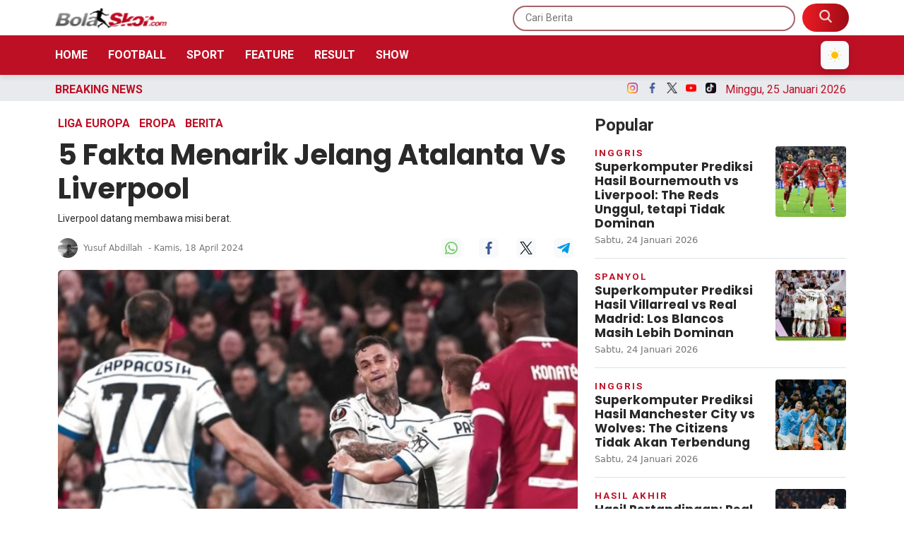

--- FILE ---
content_type: text/html; charset=UTF-8
request_url: https://bolaskor.merahputih.com/post/read/5-fakta-menarik-jelang-atalanta-vs-liverpool
body_size: 14459
content:
<!DOCTYPE html>
<html lang="id">
  <head>
      
    <title>5 Fakta Menarik Jelang Atalanta Vs Liverpool - BolaSkor</title>
<meta content="index,follow" name="googlebot-news">
<meta content="index,follow" name="googlebot">
<meta name="robots" content="index, follow">
<meta name="robots" content="max-image-preview:large">
<meta name="theme-color" content="#be1025">
<meta content="id" name="language">
<meta content="id" name="geo.country">
<meta http-equiv="content-language" content="In-Id">
<meta content="Indonesia" name="geo.placename">
<meta charset="utf-8">
<meta content="IE=edge,chrome=1" http-equiv="X-UA-Compatible">
<meta name="viewport" content="width=device-width, initial-scale=1.0">
<meta name="generator" content="AdminCI">
<meta name="alexaVerifyID" content="dUaGi1a4ZP00OK">
<meta name="google-site-verification" content="MBl1jA9fkf87UmSYX PD73yZVvEvynF76vCWNsWD5v0">
<meta name="msvalidate.01" content="AA57AB3AECE0EC3F46AA5A9DC916F156">
<meta name="yandex-verification" content="0bb1a2656a92ca33">
<meta property="fb:app_id" content="354502864584960">
<meta property="fb:pages" content="1464887163762993">
<meta property="og:site_name" content="BolaSkor">
<meta property="article:modified_time" content="2024-04-18T14:44:23+07:00">
<meta property="article:published_time" content="2024-04-18T16:30:00+07:00">
<meta property="article:publisher" content="1464887163762993">
<meta name="description" content="BolaSkor.com   Liverpool akan bertamu ke markas Atalanta pada pertandingan leg kedua perempat final Liga Europa 2023 2024, di Gewiss Stadium, Jumat  19 4   8230 ">
<meta name="keywords" content="liga europa, fakta liverpool, atalanta">
<meta itemprop="image" content="https://img.bolaskor.com/media/7f/9a/84/7f9a84f9364a76aa8215d0c270a45c58.jpg">
<meta property="og:description" content="BolaSkor.com   Liverpool akan bertamu ke markas Atalanta pada pertandingan leg kedua perempat final Liga Europa 2023 2024, di Gewiss Stadium, Jumat  19 4   8230 ">
<meta property="og:image" content="https://img.bolaskor.com/media/7f/9a/84/7f9a84f9364a76aa8215d0c270a45c58.jpg">
<meta property="og:title" content="5 Fakta Menarik Jelang Atalanta Vs Liverpool">
<meta property="og:type" content="article">
<meta property="og:url" content="https://bolaskor.merahputih.com/post/read/5-fakta-menarik-jelang-atalanta-vs-liverpool">
<meta property="og:updated_time" content="2024-04-18T14:44:23+07:00">
<meta name="twitter:card" content="summary_large_image">
<meta name="twitter:description" content="BolaSkor.com   Liverpool akan bertamu ke markas Atalanta pada pertandingan leg kedua perempat final Liga Europa 2023 2024, di Gewiss Stadium, Jumat  19 4   8230 ">
<meta name="twitter:image:src" content="https://img.bolaskor.com/media/7f/9a/84/7f9a84f9364a76aa8215d0c270a45c58.jpg">
<meta name="twitter:title" content="5 Fakta Menarik Jelang Atalanta Vs Liverpool">
<meta name="twitter:url" content="https://bolaskor.merahputih.com/post/read/5-fakta-menarik-jelang-atalanta-vs-liverpool">
<link href="https://bolaskor.merahputih.com/themes/2022/img/logo/shortcut-icon.png" rel="shortcut icon">
<link href="https://bolaskor.merahputih.com/themes/2022/img/logo/apple-touch-icon.png" rel="apple-touch-icon">
<link href="https://bolaskor.merahputih.com/themes/2022/img/logo/apple-touch-icon-72x72.png" rel="apple-touch-icon" sizes="72x72">
<link href="https://bolaskor.merahputih.com/themes/2022/img/logo/apple-touch-icon-114x114.png" rel="apple-touch-icon" sizes="114x114">
<link href="https://bolaskor.merahputih.com/feed.xml" rel="alternate" title="BolaSkor | Portal Berita Bola dan Olahraga Terkini" type="application/rss+xml">
<link href="https://bolaskor.merahputih.com/post/read/5-fakta-menarik-jelang-atalanta-vs-liverpool" rel="canonical">
<link rel="amphtml" href="https://bolaskor.merahputih.com/post/amp/5-fakta-menarik-jelang-atalanta-vs-liverpool">
<script type="application/ld+json">{"@context":"http://schema.org","@type":"WebSite","url":"https://bolaskor.merahputih.com","description":"Portal berita sepak bola terkini seputar prediksi, update skor, klasemen, jadwal dan hasil pertandingan lengkap hingga gosip di lapangan.","headline":"BolaSkor | Portal Berita Bola dan Olahraga Terkini","publisher":{"@type":"Organization","name":"BolaSkor"},"image":"https://bolaskor.merahputih.com/themes/2022/img/logo/logo.png","name":"BolaSkor","potentialAction":{"@type":"SearchAction","target":"https://bolaskor.merahputih.com/search?q={search_term_string}","query-input":"required name=search_term_string"}}</script>
<script type="application/ld+json">{"@context":"http://schema.org","@type":"NewsArticle","author":{"@type":"Person","name":"Yusuf Abdillah","url":"https://bolaskor.merahputih.com/user/yusuf"},"dateModified":"2024-04-18T14:44:23+07:00","datePublished":"2024-04-18T16:30:00+07:00","description":"Bolaskor.com - liverpool akan bertamu ke markas atalanta pada pertandingan leg kedua perempat final liga europa 2023-2024, di gewiss stadium, jumat (19/4) dini hari wib.&#8230;","headline":"5-Fakta-Menarik-Jelang-Atalanta-Vs-Liverpool","image":{"@type":"ImageObject","url":"https://img.bolaskor.com/media/7f/9a/84/7f9a84f9364a76aa8215d0c270a45c58_800x450.jpg","height":450,"width":800},"articleBody":" \r\nBolaSkor.com - Liverpool akan bertamu ke markas Atalanta pada pertandingan leg kedua perempat final Liga Europa 2023-2024, di Gewiss Stadium, Jumat (19/4) dini hari WIB. Liverpool datang membawa misi berat membalikkan keadaan setelah kalah 0-3 pada leg pertama.\r\nSejarah mengungkap hampir mustahil Liverpool bisa pulang membaca tiket semifinal dengan defisit tiga gol.\r\nBerikut fakta statistik jelang laga Atalanta melawan Liverpool.\r\n\r\n\r\n1. Sepanjang sejarah Liga Europa/Piala UEFA terjadi 132 duel di mana tim tamu dalam posisi tertinggal tiga gol atau lebih saat melakoni leg kedua. Tidak ada satupun yang mampu membalikkan keadaan.\r\n2. Atalanta berpeluang untuk mencatatkan kemenangan tandang dan kandang di fase gugur Liga Europa untuk pertama kalinya sejak melawan Bayer Leverkusen pada musim 2021-22. Sedangkan Liverpool berpotensi menelan kekalahan kandang dan tandang di fase gugur untuk pertama kali sejak melawan Celta Vigo di 16 besar Piala UEFA 1998-99.\r\n3. Atalanta baru sekali mengalahkan tim asal Inggris di kandang, yaitu saat menjamu Everton pada September 2017, kala itu mereka menang 3-0. Atalanta juga sekali kalah saat menjamu tim Inggris, yaitu saat dibekuk Liverpool 0-5 pada November 2020.\r\n4. Liverpool memenangkan tiga dari empat laga tandang terakhir melawan tim Italia di semua kompetisi. Namun pada lawatan terakhir ke Italia, Liverpool dibekap Napoli 1-4 pada September 2022.\r\n5. Atalanta hanya menelan sekali kekalahan dari 16 laga kandang mereka di Liga Europa/Piala UEFA, 10 menang dan lima imbang. Satu-satunya kekalahan terjadi saat dibekuk RB Leipzig 0-2 di leg kedua perempat final 2021-22.","publisher":{"@type":"Organization","logo":{"@type":"ImageObject","url":"https://bolaskor.merahputih.com/themes/2022/img/logo/shortcut-icon.png","width":192,"height":60},"name":"BolaSkor"},"mainEntityOfPage":"https://bolaskor.merahputih.com/post/read/5-fakta-menarik-jelang-atalanta-vs-liverpool","name":"5-Fakta-Menarik-Jelang-Atalanta-Vs-Liverpool","url":"https://bolaskor.merahputih.com/post/read/5-fakta-menarik-jelang-atalanta-vs-liverpool","dateCreated":"2024-04-18T14:44:23+07:00"}</script>
<script type="application/ld+json">{"@context":"http://schema.org","@type":"BreadcrumbList","itemListElement":[{"@type":"ListItem","position":1,"name":"Home","item":"https://bolaskor.merahputih.com"},{"@type":"ListItem","position":2,"name":"Berita","item":"https://bolaskor.merahputih.com/post/category/berita"},{"@type":"ListItem","position":3,"name":"Liga Europa","item":"https://bolaskor.merahputih.com/post/category/europa-league"},{"@type":"ListItem","position":3,"name":"Eropa","item":"https://bolaskor.merahputih.com/post/category/uefa"}]}</script>
    <meta name="google-site-verification" content="jf3yPI3v_oGOHj6cuqhrv6ncZrroYKs0E-qmhONCEls" />
    
    <!-- Import Google Font -->
    <link rel="preconnect" href="https://fonts.googleapis.com">
    <link rel="preconnect" href="https://fonts.gstatic.com" crossorigin>
    <!-- Roboto -->
    <link href="https://fonts.googleapis.com/css2?family=Roboto:wght@100;300;400;500;700;900&display=swap" rel="stylesheet">
    <!-- Poppins -->
    <link href="https://fonts.googleapis.com/css2?family=Poppins:wght@100;200;300;400;500;600;700;800;900&display=swap" rel="stylesheet">
    <!-- Newsreader -->
    <link href="https://fonts.googleapis.com/css2?family=Newsreader:wght@200;300;400;500;600;700;800&display=swap" rel="stylesheet">
    
    <!-- Font Awesome -->
    <link rel="stylesheet" href="https://cdnjs.cloudflare.com/ajax/libs/font-awesome/6.4.2/css/all.min.css" integrity="sha512-z3gLpd7yknf1YoNbCzqRKc4qyor8gaKU1qmn+CShxbuBusANI9QpRohGBreCFkKxLhei6S9CQXFEbbKuqLg0DA==" crossorigin="anonymous" referrerpolicy="no-referrer" />

    <!-- Import Animate CSS -->
    <link rel="stylesheet" href="https://bolaskor.merahputih.com/themes/2022/css/animate/animate.min.css" />
	
	  <!-- Import Hamburgers CSS -->
    <link rel="stylesheet" href="https://bolaskor.merahputih.com/themes/2022/css/hamburgers/hamburgers.css" />

    <!-- Import Bootstrap v5 CSS -->
    <link rel="stylesheet" href="https://bolaskor.merahputih.com/themes/2022/css/bootstrap/bootstrap.min.css" />

    <!-- Import Owl Carousel CSS -->
    <link rel="stylesheet" href="https://bolaskor.merahputih.com/themes/2022/css/owlcarousel/owl.carousel.min.css" />
    <link rel="stylesheet" href="https://bolaskor.merahputih.com/themes/2022/css/owlcarousel/owl.theme.default.min.css" />

    <!-- Import Fancybox -->
    <link rel="stylesheet" href="https://cdn.jsdelivr.net/npm/@fancyapps/ui@4.0/dist/fancybox.css" />
    
    <!-- Import CSS -->
    <link rel="stylesheet" href="https://bolaskor.merahputih.com/themes/2022/css/dark-mode.css?updated=1769347252"/>

    <!-- Import CSS -->
    <link rel="stylesheet" href="https://bolaskor.merahputih.com/themes/2022/css/style.css?updated=1769347252"/>

    <!-- instagram -->
    <script async defer src="//platform.instagram.com/en_US/embeds.js"></script>

    <meta name="google-site-verification" content="KK-Ztg5ULL_jdXh50yfeMTebhEpu8uMTY6cokHD5UbY" />

<!-- Google tag (gtag.js) -->
<script async src="https://www.googletagmanager.com/gtag/js?id=G-0T01DS5C7E"></script>
<script>
  window.dataLayer = window.dataLayer || [];
  function gtag(){dataLayer.push(arguments);}
  gtag('js', new Date());

  gtag('config', 'G-0T01DS5C7E');
</script>

<!-- Google Tag Manager -->
<script>(function(w,d,s,l,i){w[l]=w[l]||[];w[l].push({'gtm.start':
new Date().getTime(),event:'gtm.js'});var f=d.getElementsByTagName(s)[0],
j=d.createElement(s),dl=l!='dataLayer'?'&l='+l:'';j.async=true;j.src=
'https://www.googletagmanager.com/gtm.js?id='+i+dl;f.parentNode.insertBefore(j,f);
})(window,document,'script','dataLayer','GTM-K9H4ZSVL');</script>
<!-- End Google Tag Manager -->

<!-- Google tag (gtag.js) -->
<script async src="https://www.googletagmanager.com/gtag/js?id=G-VF2G062VBR"></script>
<script>
  window.dataLayer = window.dataLayer || [];
  function gtag(){dataLayer.push(arguments);}
  gtag('js', new Date());

  gtag('config', 'G-VF2G062VBR');
</script>

<!-- Google Tag Manager -->
<script>(function(w,d,s,l,i){w[l]=w[l]||[];w[l].push({'gtm.start':
new Date().getTime(),event:'gtm.js'});var f=d.getElementsByTagName(s)[0],
j=d.createElement(s),dl=l!='dataLayer'?'&l='+l:'';j.async=true;j.src=
'https://www.googletagmanager.com/gtm.js?id='+i+dl;f.parentNode.insertBefore(j,f);
})(window,document,'script','dataLayer','GTM-P9HDD4SM');</script>
<!-- End Google Tag Manager -->
                
  </head>
  <body>

    <!-- Google Tag Manager (noscript) -->
    <noscript><iframe src="https://www.googletagmanager.com/ns.html?id=GTM-K9H4ZSVL"
    height="0" width="0" style="display:none;visibility:hidden"></iframe></noscript>
    <!-- End Google Tag Manager (noscript) -->
    
    <!-- Google Tag Manager (noscript) -->
    <noscript><iframe src="https://www.googletagmanager.com/ns.html?id=GTM-P9HDD4SM"
    height="0" width="0" style="display:none;visibility:hidden"></iframe></noscript>
    <!-- End Google Tag Manager (noscript) -->

        <!-- Navbar Header -->
    <header id="nav-header">
      <nav id="header-top" class="navbar navbar-expand-lg navbar-light white top-0">
        <div class="container px-2">
          <div class="d-flex justify-content-between w-100 px-lg-0 align-items-center">
            <div class="d-inline-flex d-lg-none align-items-center py-2 h-100">
              <button id="btn-nav-header" class="hamburger hamburger--slider" type="button">
                <span class="hamburger-box">
                  <span class="hamburger-inner"></span>
                </span>
              </button>
            </div>
            <a class="navbar-brand d-inline-flex me-0" href="/">
              <img class="theme-logo" src="https://bolaskor.merahputih.com/themes/2022/img/logo/bs.png" data-light-src="https://bolaskor.merahputih.com/themes/2022/img/logo/bs.png" data-dark-src="https://bolaskor.merahputih.com/themes/2022/img/logo/bs-w.png" alt="" srcset="" width="160" height="30">
            </a>
            <div class="search-top d-none d-lg-inline-flex">
              <form role="search" method="get" action="https://bolaskor.merahputih.com/search">
                <input type="text" class="roboto py-2 px-3" placeholder="Cari Berita" name="q" />
                <button type="submit" class="py-2 px-4 d-inline-block">
                  <img src="https://bolaskor.merahputih.com/themes/2022/img/src.png" alt="" srcset="" width="18" height="18" style="margin-top: -5px;">
                </button>
              </form>
            </div>
            <div class="search-mobile d-inline-flex d-lg-none">
              <button type="button" class="py-2 px-2 d-inline-block bg-transparent border-0" data-bs-toggle="modal" data-bs-target="#exampleModal">
                <img src="https://bolaskor.merahputih.com/themes/2022/img/src-m.png" alt="" srcset="" width="18" height="18">
              </button>

              <!-- Dark Mode Toggle Button Mobile -->
              <button id="theme-toggle-mobile" type="button" class="py-2 px-2 d-inline-block bg-light border-0 ms-2 dark-mode-btn" aria-label="Toggle dark mode" style="cursor: pointer; z-index: 1000;">
                <svg class="moon-icon" xmlns="http://www.w3.org/2000/svg" width="18" height="18" fill="none" viewBox="0 0 20 20">
                  <circle cx="10" cy="10" r="5" fill="#FFC107" />
                  <g stroke="#FFC107" stroke-width="1.2">
                    <line x1="10" y1="2" x2="10" y2="0.8" />
                    <line x1="10" y1="18" x2="10" y2="19.2" />
                    <line x1="2" y1="10" x2="0.8" y2="10" />
                    <line x1="18" y1="10" x2="19.2" y2="10" />
                    <line x1="15.07" y1="4.93" x2="15.85" y2="4.15" />
                    <line x1="4.93" y1="15.07" x2="4.15" y2="15.85" />
                    <line x1="4.93" y1="4.93" x2="4.15" y2="4.15" />
                    <line x1="15.07" y1="15.07" x2="15.85" y2="15.85" />
                  </g>
                </svg>
                <svg class="sun-icon d-none" xmlns="http://www.w3.org/2000/svg" width="18" height="18" fill="none" viewBox="0 0 20 20">
                  <path d="M15.5 13.5A7 7 0 0 1 6.5 4.5a7 7 0 1 0 9 9z" fill="#343a40" />
                </svg>
              </button>
            </div>
          </div>
        </div>
      </nav>
      <nav id="header-top-mobile" class="navbar navbar-expand-lg navbar-light white d-lg-none">
        <div class="container px-2">
          <div class="d-flex justify-content-between w-100 px-lg-0 align-items-center">
            <div class="d-inline-flex d-lg-none align-items-center py-2 h-100">
              <button id="btn-nav-header-mobile" class="hamburger hamburger--slider" type="button">
                <span class="hamburger-box">
                  <span class="hamburger-inner"></span>
                </span>
              </button>
            </div>
            <a class="navbar-brand d-inline-flex me-0" href="/">
              <img class="theme-logo" src="https://bolaskor.merahputih.com/themes/2022/img/logo/bs.png" data-light-src="https://bolaskor.merahputih.com/themes/2022/img/logo/bs.png" data-dark-src="https://bolaskor.merahputih.com/themes/2022/img/logo/bs-w.png" alt="" srcset="" width="160" height="30">
            </a>
            <div class="search-top d-none d-lg-inline-flex">
              <form role="search" method="get" action="https://bolaskor.merahputih.com/search">
                <input type="text" class="roboto py-2 px-3" placeholder="Cari Berita" name="q" />
                <button type="submit" class="py-2 px-4 d-inline-block">
                  <img src="https://bolaskor.merahputih.com/themes/2022/img/src.png" alt="" srcset="" width="18" height="18" style="margin-top: -5px;">
                </button>
              </form>
            </div>
            <div class="search-mobile d-inline-flex d-lg-none">
              <button type="button" class="py-2 px-2 d-inline-block bg-transparent border-0" data-bs-toggle="modal" data-bs-target="#exampleModal">
                <img src="https://bolaskor.merahputih.com/themes/2022/img/src-m.png" alt="" srcset="" width="18" height="18">
              </button>

              <!-- Dark Mode Toggle Button Mobile -->
              <button id="theme-toggle-mobile" type="button" class="py-2 px-2 d-inline-block bg-light border-0 ms-2" aria-label="Toggle dark mode">
                <svg class="moon-icon" xmlns="http://www.w3.org/2000/svg" width="18" height="18" fill="none" viewBox="0 0 20 20">
                  <circle cx="10" cy="10" r="5" fill="#FFC107" />
                  <g stroke="#FFC107" stroke-width="1.2">
                    <line x1="10" y1="2" x2="10" y2="0.8" />
                    <line x1="10" y1="18" x2="10" y2="19.2" />
                    <line x1="2" y1="10" x2="0.8" y2="10" />
                    <line x1="18" y1="10" x2="19.2" y2="10" />
                    <line x1="15.07" y1="4.93" x2="15.85" y2="4.15" />
                    <line x1="4.93" y1="15.07" x2="4.15" y2="15.85" />
                    <line x1="4.93" y1="4.93" x2="4.15" y2="4.15" />
                    <line x1="15.07" y1="15.07" x2="15.85" y2="15.85" />
                  </g>
                </svg>
                <svg class="sun-icon d-none" xmlns="http://www.w3.org/2000/svg" width="18" height="18" fill="none" viewBox="0 0 20 20">
                  <path d="M15.5 13.5A7 7 0 0 1 6.5 4.5a7 7 0 1 0 9 9z" fill="#343a40" />
                </svg>
              </button>
            </div>
          </div>
        </div>
      </nav>
      <nav id="header-menu" class="navbar navbar-expand-lg navbar-light primary d-none d-lg-block">
        <div class="container px-2">
          <div class="d-flex justify-content-between align-items-center w-100 px-0">
            <a id="logo-header-menu" class="navbar-brand d-none me-0" href="/">
              <img src="https://bolaskor.merahputih.com/themes/2022/img/logo/logo-w.png" alt="" srcset="" width="160" height="30">
            </a>
            <ul class="list-unstyled list-inline mb-0">
              <li class="list-inline-item"><a href="https://bolaskor.merahputih.com" class="py-1 px-2 text-white text-uppercase fw-600 text-decoration-none roboto ps-0">Home</a></li>
                            <li class="list-inline-item"><a href="javascript:void(0);" class="py-1 px-2 text-white text-uppercase fw-600 text-decoration-none roboto btn-dropdown-nasional">Football</a></li>
              <li class="list-inline-item"><a href="javascript:void(0);" class="py-1 px-2 text-white text-uppercase fw-600 text-decoration-none roboto btn-dropdown-internasional">Sport</a></li>
              <li class="list-inline-item"><a href="https://bolaskor.merahputih.com/post/category/feature" class="py-1 px-2 text-white text-uppercase fw-600 text-decoration-none roboto">Feature</a></li>
              <li class="list-inline-item"><a href="javascript:void(0);" class="py-1 px-2 text-white text-uppercase fw-600 text-decoration-none roboto btn-dropdown-otosport">Result</a></li>
                            <li class="list-inline-item"><a href="javascript:void(0);" class="py-1 px-2 text-white text-uppercase fw-600 text-decoration-none roboto btn-dropdown-galeri">Show</a></li>
            </ul>

            <div class="d-inline-flex">
              <button id="btn-header-menu" type="button" class="py-2 px-2 d-none bg-transparent border-0" data-bs-toggle="modal" data-bs-target="#exampleModal">
                <img src="https://bolaskor.merahputih.com/themes/2022/img/src.png" alt="" srcset="" width="18" height="18" style="margin-top: -5px;">
              </button>

              <!-- Dark Mode Toggle Button Mobile -->
              <button id="theme-toggle-mobile" type="button" class="py-2 px-2 d-inline-block bg-light border-0 ms-2 dark-mode-btn" aria-label="Toggle dark mode" style="cursor: pointer; z-index: 1000;">
                <svg class="moon-icon" xmlns="http://www.w3.org/2000/svg" width="18" height="18" fill="none" viewBox="0 0 20 20">
                  <circle cx="10" cy="10" r="5" fill="#FFC107" />
                  <g stroke="#FFC107" stroke-width="1.2">
                    <line x1="10" y1="2" x2="10" y2="0.8" />
                    <line x1="10" y1="18" x2="10" y2="19.2" />
                    <line x1="2" y1="10" x2="0.8" y2="10" />
                    <line x1="18" y1="10" x2="19.2" y2="10" />
                    <line x1="15.07" y1="4.93" x2="15.85" y2="4.15" />
                    <line x1="4.93" y1="15.07" x2="4.15" y2="15.85" />
                    <line x1="4.93" y1="4.93" x2="4.15" y2="4.15" />
                    <line x1="15.07" y1="15.07" x2="15.85" y2="15.85" />
                  </g>
                </svg>
                <svg class="sun-icon d-none" xmlns="http://www.w3.org/2000/svg" width="18" height="18" fill="none" viewBox="0 0 20 20">
                  <path d="M15.5 13.5A7 7 0 0 1 6.5 4.5a7 7 0 1 0 9 9z" fill="#343a40" />
                </svg>
              </button>
            </div>
          </div>
        </div>
      </nav>
      <nav id="nav-header-mobile" class="navbar navbar-expand-lg navbar-light white d-block d-lg-none">
        <div class="container-fluid h-100">
          <div class="d-flex w-100 flex-column h-100">
            <ul class="list-unstyled mb-0">
              <li class="mb-3">
                <a href="/" class="py-1 px-2 text-color-title text-uppercase text-decoration-none roboto">
                  <img src="https://bolaskor.merahputih.com/themes/2022/img/icon-menu/home.png" alt="" width="18" height="18" class="me-2 theme-switchable-icon" data-light-src="https://bolaskor.merahputih.com/themes/2022/img/icon-menu/home.png" data-dark-src="https://bolaskor.merahputih.com/themes/2022/img/icon-menu/home-w.png">
                  Home
                </a>
              </li>
                            <li class="mb-3">
                <a href="#collapseNasional" class="py-1 px-2 text-color-title text-uppercase text-decoration-none roboto" data-bs-toggle="collapse" role="button" aria-expanded="false" aria-controls="collapseNasional">
                  <img src="https://bolaskor.merahputih.com/themes/2022/img/icon-menu/bola-internasional.png" alt="" width="18" height="18" class="me-2 theme-switchable-icon" data-light-src="https://bolaskor.merahputih.com/themes/2022/img/icon-menu/bola-internasional.png" data-dark-src="https://bolaskor.merahputih.com/themes/2022/img/icon-menu/bola-internasional-w.png">
                  Football
                </a>
                <div class="collapse" id="collapseNasional">
                  <div class="card card-body border-0 pb-0">
                    <ul class="mb-0 list-style-dics ps-3">
                      <li class="mb-3"><a href="https://bolaskor.merahputih.com/post/category/nasional" class="d-inline-block py-1 px-2 text-color-title text-uppercase text-decoration-none roboto">Indonesia</a></li>
                      <li class="mb-3"><a href="https://bolaskor.merahputih.com/post/category/liga-inggris" class="d-inline-block py-1 px-2 text-color-title text-uppercase text-decoration-none roboto">Inggris</a></li>
                      <li class="mb-3"><a href="https://bolaskor.merahputih.com/post/category/liga-spanyol" class="d-inline-block py-1 px-2 text-color-title text-uppercase text-decoration-none roboto">Spanyol</a></li>
                      <li class="mb-3"><a href="https://bolaskor.merahputih.com/post/category/liga-italia" class="d-inline-block py-1 px-2 text-color-title text-uppercase text-decoration-none roboto">Italia</a></li>
                      <li class="mb-3"><a href="https://bolaskor.merahputih.com/post/category/liga-lain" class="d-inline-block py-1 px-2 text-color-title text-uppercase text-decoration-none roboto">Liga Lain</a></li>
                      <li class="mb-3"><a href="https://bolaskor.merahputih.com/post/category/uefa" class="d-inline-block py-1 px-2 text-color-title text-uppercase text-decoration-none roboto">Eropa</a></li>
                      <li class="mb-3"><a href="https://bolaskor.merahputih.com/post/category/international" class="d-inline-block py-1 px-2 text-color-title text-uppercase text-decoration-none roboto">Internasional</a></li>
                                          </ul>
                  </div>
                </div>
              </li>
                            <li class="mb-3">
                <a href="#collapseSport" class="py-1 px-2 text-color-title text-uppercase text-decoration-none roboto" data-bs-toggle="collapse" role="button" aria-expanded="false" aria-controls="collapseSport">
                  <img src="https://bolaskor.merahputih.com/themes/2022/img/icon-menu/sports.png" alt="" width="18" height="18" class="me-2 theme-switchable-icon" data-light-src="https://bolaskor.merahputih.com/themes/2022/img/icon-menu/sports.png" data-dark-src="https://bolaskor.merahputih.com/themes/2022/img/icon-menu/sports-w.png">
                  Sport
                </a>
                <div class="collapse" id="collapseSport">
                  <div class="card card-body border-0 pb-0">
                    <ul class="mb-0 list-style-dics ps-3">
                      <li class="mb-3"><a href="https://bolaskor.merahputih.com/post/category/basket" class="d-inline-block py-1 px-2 text-color-title text-uppercase text-decoration-none roboto">Basket</a></li>
                      <li class="mb-3"><a href="https://bolaskor.merahputih.com/post/category/motogp" class="d-inline-block py-1 px-2 text-color-title text-uppercase text-decoration-none roboto">MotoGP</a></li>
                      <li class="mb-3"><a href="https://bolaskor.merahputih.com/post/category/bulu-tangkis" class="d-inline-block py-1 px-2 text-color-title text-uppercase text-decoration-none roboto">Bulutangkis</a></li>
                      <li class="mb-3"><a href="https://bolaskor.merahputih.com/post/category/sport" class="d-inline-block py-1 px-2 text-color-title text-uppercase text-decoration-none roboto">Lainnya</a></li>
                                          </ul>
                  </div>
                </div>
              </li>
              <li class="mb-3">
                <a href="https://bolaskor.merahputih.com/post/category/feature" class="py-1 px-2 text-color-title text-uppercase text-decoration-none roboto">
                  <img src="https://bolaskor.merahputih.com/themes/2022/img/icon-menu/feature.png" alt="" width="18" height="18" class="me-2 theme-switchable-icon" data-light-src="https://bolaskor.merahputih.com/themes/2022/img/icon-menu/feature.png" data-dark-src="https://bolaskor.merahputih.com/themes/2022/img/icon-menu/feature-w.png">
                  Feature
                </a>
              </li>
              <li class="mb-3">
                <a href="#collapseInternasional" class="py-1 px-2 text-color-title text-uppercase text-decoration-none roboto" data-bs-toggle="collapse" role="button" aria-expanded="false" aria-controls="collapseInternasional">
                  <img src="https://bolaskor.merahputih.com/themes/2022/img/icon-menu/bola-nasional.png" alt="" width="18" height="18" class="me-2 theme-switchable-icon" data-light-src="https://bolaskor.merahputih.com/themes/2022/img/icon-menu/bola-nasional.png" data-dark-src="https://bolaskor.merahputih.com/themes/2022/img/icon-menu/bola-nasional-w.png">
                  Result
                </a>
                <div class="collapse" id="collapseInternasional">
                  <div class="card card-body border-0 pb-0">
                    <ul class="mb-0 list-style-dics ps-3">
                      <li class="mb-3"><a href="https://bolaskor.merahputih.com/post/category/jadwal" class="d-inline-block py-1 px-2 text-color-title text-uppercase text-decoration-none roboto">Jadwal</a></li>
                      <li class="mb-3"><a href="https://bolaskor.merahputih.com/post/category/hasil-akhir" class="d-inline-block py-1 px-2 text-color-title text-uppercase text-decoration-none roboto">Hasil</a></li>
                      <li class="mb-3"><a href="https://bolaskor.merahputih.com/post/category/prediksi" class="d-inline-block py-1 px-2 text-color-title text-uppercase text-decoration-none roboto">Prediksi</a></li>
                    </ul>
                  </div>
                </div>
              </li>
              <li class="mb-3">
                <a href="#collapseGaleri" class="py-1 px-2 text-color-title text-uppercase text-decoration-none roboto" data-bs-toggle="collapse" role="button" aria-expanded="false" aria-controls="collapseGaleri">
                  <img src="https://bolaskor.merahputih.com/themes/2022/img/icon-menu/gallery.png" alt="" width="18" height="18" class="me-2 theme-switchable-icon" data-light-src="https://bolaskor.merahputih.com/themes/2022/img/icon-menu/gallery.png" data-dark-src="https://bolaskor.merahputih.com/themes/2022/img/icon-menu/gallery-w.png">
                  Show
                </a>
                <div class="collapse" id="collapseGaleri">
                  <div class="card card-body border-0 pb-0">
                    <ul class="mb-0 list-style-dics ps-3">
                      <li class="mb-3"><a href="https://bolaskor.merahputih.com/post/category/galeri-foto" class="d-inline-block py-1 px-2 text-color-title text-uppercase text-decoration-none roboto">Foto</a></li>
                      <li class="mb-3"><a href="https://bolaskor.merahputih.com/post/category/galeri-video" class="d-inline-block py-1 px-2 text-color-title text-uppercase text-decoration-none roboto">Video</a></li>
                      <!-- <li class="mb-3"><a href="https://bolaskor.merahputih.com/post/category/infografis" class="d-inline-block py-1 px-2 text-color-title text-uppercase text-decoration-none roboto">Infografis</a></li> -->
                    </ul>
                  </div>
                </div>
              </li>
            </ul>
            <div class="d-flex mt-auto flex-column">
              <div class="w-100 line gray-light mb-2"></div>
              <div class="row justify-content-start align-items-center">
                <div class="col-6 text-center">
                  <a class="d-inline-block mb-2" href="https://www.merahputih.com/" target="_blank">
                    <img class="theme-logo" src="https://bolaskor.merahputih.com/themes/2022/img/logo/mp.png" data-light-src="https://bolaskor.merahputih.com/themes/2022/img/logo/mp.png" data-dark-src="https://bolaskor.merahputih.com/themes/2022/img/logo/mp-w.png" alt="" height="20" class="w-auto mb-3">
                  </a>
                </div>
                <div class="col-6 text-center">
                  <a class="d-inline-block mb-2" href="https://kabaroto.com/" target="_blank">
                    <img class="theme-logo" src="https://bolaskor.merahputih.com/themes/2022/img/logo/ko.png" data-light-src="https://bolaskor.merahputih.com/themes/2022/img/logo/ko.png" data-dark-src="https://bolaskor.merahputih.com/themes/2022/img/logo/ko-w.png" alt="" height="20" class="w-auto mb-3">
                  </a>
                </div>
                <div class="col-6 text-center">
                  <a class="d-inline-block mb-2" href="https://side.merahputih.com/" target="_blank">
                    <img class="theme-logo" src="https://bolaskor.merahputih.com/themes/2022/img/logo/side.png" data-light-src="https://bolaskor.merahputih.com/themes/2022/img/logo/side.png" data-dark-src="https://bolaskor.merahputih.com/themes/2022/img/logo/side-w.png" alt="" height="20" class="w-auto mb-3">
                  </a>
                </div>
                <div class="col-6 text-center">
                  <a class="d-inline-block mb-2" href="https://www.kamibijak.com/" target="_blank">
                    <img class="theme-logo" src="https://bolaskor.merahputih.com/themes/2022/img/logo/kb.png" data-light-src="https://bolaskor.merahputih.com/themes/2022/img/logo/kb.png" data-dark-src="https://bolaskor.merahputih.com/themes/2022/img/logo/kb-w.png" alt="" height="20" class="w-auto mb-3">
                  </a>
                </div>
                <div class="col-6 text-center">
                  <a class="d-inline-block mb-2" href="https://esports.merahputih.com/" target="_blank">
                    <img class="theme-logo" src="https://bolaskor.merahputih.com/themes/2022/img/logo/esports.png" data-light-src="https://bolaskor.merahputih.com/themes/2022/img/logo/esports.png" data-dark-src="https://bolaskor.merahputih.com/themes/2022/img/logo/esports-w.png" alt="" height="20" class="w-auto mb-3">
                  </a>
                </div>
                <div class="col-6 text-center">
                  <a class="d-inline-block mb-2" href="https://iqra.merahputih.com/" target="_blank">
                    <img class="theme-logo" src="https://bolaskor.merahputih.com/themes/2022/img/logo/iqra.png" data-light-src="https://bolaskor.merahputih.com/themes/2022/img/logo/iqra.png" data-dark-src="https://bolaskor.merahputih.com/themes/2022/img/logo/iqra-w.png" alt="" height="20" class="w-auto mb-3">
                  </a>
                </div>

              </div>
              <div class="w-100 line gray-light mb-2"></div>
              <ul class="list-unstyled list-inline mb-2">
                <li class="list-inline-item"><a target="_blank" href="https://instagram.com/bolaskorcom?igshid=MzRlODBiNWFlZA==" class="py-1 px-1 btn btn-light fs-10"><img src="https://bolaskor.merahputih.com/themes/2022/img/icon-sosmed/ico-ig.png" alt="" srcset="" width="20" height="20"></a></li>
                <li class="list-inline-item"><a target="_blank" href="https://www.facebook.com/bolaskorupdate" class="py-1 px-1 btn btn-light fs-10"><img src="https://bolaskor.merahputih.com/themes/2022/img/icon-sosmed/ico-fb.png" alt="" srcset="" width="20" height="20"></a></li>
                <li class="list-inline-item"><a target="_blank" href="https://twitter.com/Bolaskorcom" class="py-1 px-1 btn btn-light fs-10"><img src="https://bolaskor.merahputih.com/themes/2022/img/icon-sosmed/ico-tw.png" alt="" srcset="" width="20" height="20"></a></li>
                <li class="list-inline-item"><a target="_blank" href="https://youtube.com/@bolaskortv1630?si=XMwZp8y7xHPLA-V8" class="py-1 px-1 btn btn-light fs-10"><img src="https://bolaskor.merahputih.com/themes/2022/img/icon-sosmed/ico-yt.png" alt="" srcset="" width="20" height="20"></a></li>
                <li class="list-inline-item"><a target="_blank" href="https://www.tiktok.com/@bolaskorcom?_t=8fUCdiU4zGj&_r=1" class="py-1 px-1 btn btn-light fs-10"><img src="https://bolaskor.merahputih.com/themes/2022/img/icon-sosmed/ico-tt.png" alt="" srcset="" width="20" height="20"></a></li>
              </ul>
              <div class="w-100 line gray-light"></div>
              <div class="d-flex justify-content-between py-3 flex-column flex-lg-row">
                <p class="text-color text-decoration-none roboto mb-lg-0 text-center text-lg-start fs-10">© Copyright 2021 - bolaskor.com</p>
                <ul class="list-unstyled list-inline mb-0 mx-auto mx-lg-0">
                  <li class="list-inline-item"><a href="tentang-kami.html" class="mb-3 text-color text-decoration-none roboto">Tentang Kami</a></li>
                  <li class="list-inline-item"><a href="redaksi.html" class="mb-3 text-color text-decoration-none roboto">Redaksi</a></li>
                  <li class="list-inline-item"><a href="kode-etik.html" class="mb-3 text-color text-decoration-none roboto">Kode Etik</a></li>
                </ul>
              </div>
            </div>
          </div>
        </div>
      </nav>
      <section id="dropdown-menu-nasional" class="bg-white">
        <div class="container px-2 text-center">
          <ul class="list-unstyled list-inline mb-0 d-inline-block">
            <li class="list-inline-item"><a href="https://bolaskor.merahputih.com/post/category/nasional" class="d-inline-block py-2 px-2 text-color-title text-uppercase fw-600 text-decoration-none roboto">Indonesia</a></li>
            <li class="list-inline-item"><a href="https://bolaskor.merahputih.com/post/category/liga-inggris" class="d-inline-block py-2 px-2 text-color-title text-uppercase fw-600 text-decoration-none roboto">Inggris</a></li>
            <li class="list-inline-item"><a href="https://bolaskor.merahputih.com/post/category/liga-spanyol" class="d-inline-block py-2 px-2 text-color-title text-uppercase fw-600 text-decoration-none roboto">Spanyol</a></li>
            <li class="list-inline-item"><a href="https://bolaskor.merahputih.com/post/category/liga-italia" class="d-inline-block py-2 px-2 text-color-title text-uppercase fw-600 text-decoration-none roboto">Italia</a></li>
            <li class="list-inline-item"><a href="https://bolaskor.merahputih.com/post/category/liga-lain" class="d-inline-block py-2 px-2 text-color-title text-uppercase fw-600 text-decoration-none roboto">Liga Lain</a></li>
            <li class="list-inline-item"><a href="https://bolaskor.merahputih.com/post/category/uefa" class="d-inline-block py-2 px-2 text-color-title text-uppercase fw-600 text-decoration-none roboto">Eropa</a></li>
            <li class="list-inline-item"><a href="https://bolaskor.merahputih.com/post/category/international" class="d-inline-block py-2 px-2 text-color-title text-uppercase fw-600 text-decoration-none roboto">Internasional</a></li>
                      </ul>
        </div>
      </section>
      <section id="dropdown-menu-internasional" class="bg-white">
        <div class="container px-2 text-center">
          <ul class="list-unstyled list-inline mb-0 d-inline-block">
            <li class="list-inline-item"><a href="https://bolaskor.merahputih.com/post/category/basket" class="d-inline-block py-2 px-2 text-color-title text-uppercase fw-600 text-decoration-none roboto">Basket</a></li>
            <li class="list-inline-item"><a href="https://bolaskor.merahputih.com/post/category/motogp" class="d-inline-block py-2 px-2 text-color-title text-uppercase fw-600 text-decoration-none roboto">MotoGP</a></li>
            <li class="list-inline-item"><a href="https://bolaskor.merahputih.com/post/category/bulu-tangkis" class="d-inline-block py-2 px-2 text-color-title text-uppercase fw-600 text-decoration-none roboto">Bulutangkis</a></li>
            <li class="list-inline-item"><a href="https://bolaskor.merahputih.com/post/category/sport" class="d-inline-block py-2 px-2 text-color-title text-uppercase fw-600 text-decoration-none roboto">Lainnya</a></li>
          </ul>
        </div>
      </section>
      <section id="dropdown-menu-otosport" class="bg-white">
        <div class="container px-2 text-center">
          <ul class="list-unstyled list-inline mb-0 d-inline-block">
            <li class="list-inline-item"><a href="https://bolaskor.merahputih.com/post/category/jadwal" class="d-inline-block py-2 px-2 text-color-title text-uppercase fw-600 text-decoration-none roboto">Jadwal</a></li>
            <li class="list-inline-item"><a href="https://bolaskor.merahputih.com/post/category/hasil-akhir" class="d-inline-block py-2 px-2 text-color-title text-uppercase fw-600 text-decoration-none roboto">Hasil</a></li>
            <li class="list-inline-item"><a href="https://bolaskor.merahputih.com/post/category/prediksi" class="d-inline-block py-2 px-2 text-color-title text-uppercase fw-600 text-decoration-none roboto">Prediksi</a></li>
          </ul>
        </div>
      </section>
            <section id="dropdown-menu-galeri" class="bg-white">
        <div class="container px-2 text-center">
          <ul class="list-unstyled list-inline mb-0 d-inline-block">
            <li class="list-inline-item"><a href="https://bolaskor.merahputih.com/post/category/galeri-foto" class="d-inline-block py-2 px-2 text-color-title text-uppercase fw-600 text-decoration-none roboto">Foto</a></li>
            <li class="list-inline-item"><a href="https://bolaskor.merahputih.com/post/category/galeri-video" class="d-inline-block py-2 px-2 text-color-title text-uppercase fw-600 text-decoration-none roboto">Video</a></li>
                      </ul>
        </div>
      </section>
      <div class="overlay-menu-mobile"></div>
      <!-- Breakig News -->
      <section class="breaking-news-sec gray-light pt-1 mb-3 d-block">
        <div class="container px-2">
          <div class="row">
            <div class="col-12 py-1 px-1 position-relative d-inline-flex align-items-center">
              <div class="d-inline-flex align-items-center text-color-primary position-absolute gray-light px-2 fw-bold text-uppercase roboto" style="z-index: 1;">
                Breaking News
              </div>
              <div id="boxBreaking" class="marquee me-2 me-lg-0" style="height: 25px;overflow: hidden;">
                <a>&nbsp;</a>
              </div>
              <div class="d-none d-lg-inline-flex align-items-center text-color-primary position-absolute gray-light px-3 roboto" style="z-index: 1;right: 0;">
                <div class="d-none d-lg-inline-flex flex-row" style="margin-top: -5px;margin-right: .5rem;">
                  <ul class="list-unstyled list-inline mb-0">
                    <li class="list-inline-item" style="margin-right: 0.05rem;"><a target="_blank" href="https://instagram.com/bolaskorcom?igshid=MzRlODBiNWFlZA==" class="py-1 px-1"><img src="https://bolaskor.merahputih.com/themes/2022/img/icon-sosmed/ico-ig.png" alt="" srcset="" width="15" height="15"></a></li>
                    <li class="list-inline-item" style="margin-right: 0.05rem;"><a target="_blank" href="https://www.facebook.com/bolaskorupdate" class="py-1 px-1"><img src="https://bolaskor.merahputih.com/themes/2022/img/icon-sosmed/ico-fb.png" alt="" srcset="" width="15" height="15"></a></li>
                    <li class="list-inline-item" style="margin-right: 0.05rem;"><a target="_blank" href="https://twitter.com/Bolaskorcom" class="py-1 px-1"><img src="https://bolaskor.merahputih.com/themes/2022/img/icon-sosmed/ico-tw.png" alt="" srcset="" width="15" height="15"></a></li>
                    <li class="list-inline-item" style="margin-right: 0.05rem;"><a target="_blank" href="https://youtube.com/@bolaskortv1630?si=XMwZp8y7xHPLA-V8" class="py-1 px-1"><img src="https://bolaskor.merahputih.com/themes/2022/img/icon-sosmed/ico-yt.png" alt="" srcset="" width="15" height="15"></a></li>
                    <li class="list-inline-item" style="margin-right: 0.05rem;"><a target="_blank" href="https://www.tiktok.com/@bolaskorcom?_t=8fUCdiU4zGj&_r=1" class="py-1 px-1"><img src="https://bolaskor.merahputih.com/themes/2022/img/icon-sosmed/ico-tt.png" alt="" srcset="" width="15" height="15"></a></li>
                  </ul>
                </div>
                Minggu, 25 Januari 2026              </div>
            </div>
          </div>
        </div>
      </section>
      <!-- /Breakig News -->

    </header>
    <div class="header-space w-100"></div>
    <!-- /Navbar Header -->

    <!-- Modal -->
    <div class="modal fade" id="exampleModal" tabindex="-1" aria-labelledby="exampleModalLabel" aria-hidden="true">
      <div class="modal-dialog">
        <div class="modal-content">

          <div class="modal-body">
            <div class="search-top">
              <form role="search" method="get" action="https://bolaskor.merahputih.com/search">
                <input type="text" class="roboto py-2 px-3 w-100 mb-2" placeholder="Cari Berita" name="q" />
                <button type="submit" class="py-2 px-4 d-inline-block w-100">
                  <img src="https://bolaskor.merahputih.com/themes/2022/img/src.png" alt="" srcset="" width="18" height="18">
                </button>
              </form>
            </div>
          </div>

        </div>
      </div>
    </div>    
    <!-- Main Content -->
    <main>

      <!-- Ads -->
      <section class="">
        <div class="container">
                  </div>
      </section>
      <!-- /Ads -->

      <!-- Content Detail News -->
      <section class="detail-news-content white py-1 py-lg-1">
        <div class="container">
          <div class="row">
            <div class="col-12 col-lg-8">

              <!-- Detail News -->
              <section class="mb-3 detail-news-sec px-1 px-lg-0">

                                  <!-- Category -->
                  <ul class="list-unstyled list-inline mb-2 mt-3">
                                          <li class="list-inline-item">
                        <a href="https://bolaskor.merahputih.com/post/category/europa-league" class="text-color-primary text-decoration-none roboto fw-bold d-inline-block mb-0 text-uppercase">Liga Europa</a>
                      </li>
                                          <li class="list-inline-item">
                        <a href="https://bolaskor.merahputih.com/post/category/uefa" class="text-color-primary text-decoration-none roboto fw-bold d-inline-block mb-0 text-uppercase">Eropa</a>
                      </li>
                                          <li class="list-inline-item">
                        <a href="https://bolaskor.merahputih.com/post/category/berita" class="text-color-primary text-decoration-none roboto fw-bold d-inline-block mb-0 text-uppercase">Berita</a>
                      </li>
                                      </ul>
                  <!-- /Category -->
                
                
                <!-- Title -->
                <h1 class="poppins fw-bold text-color-title detail-news-sec-title mb-2">5 Fakta Menarik Jelang Atalanta Vs Liverpool</h1>
                <!-- /Title -->

                <!-- Excerp -->
                <div class="roboto text-color-title mb-3 fs-14">Liverpool datang membawa misi berat.</div>
                <!-- /Excerp -->

                <!-- Writer and Share Socmed -->
                <div class="d-flex justify-content-between mb-3">
                  <div class="d-inline-flex">
                    <div class="d-inline-flex text-color align-items-center fs-12"><a href="https://bolaskor.merahputih.com/user/yusuf" class="card-news me-2 text-color"><img src="https://img.bolaskor.com/media/6b/38/07/6b3807abe27c05f9ca15cd58cc86c720_30x30.png" alt="Yusuf Abdillah" width="28" height="28" class="of-cover me-2 img-circle">Yusuf Abdillah</a> - Kamis, 18 April 2024</div>
                  </div>
                  <div class="d-none d-lg-inline-flex">
                    <ul class="list-inline mb-0">
                      <li class="list-inline-item">
                        <button class="border-0 transparent" onclick="window.open('whatsapp://send?text=5 Fakta Menarik Jelang Atalanta Vs Liverpool - https%3A%2F%2Fbolaskor.merahputih.com%2Fpost%2Fread%2F5-fakta-menarik-jelang-atalanta-vs-liverpool', '_blank')">
                          <img class="btn btn-light p-1 fs-12" src="https://bolaskor.merahputih.com/themes/2022/img/icon-sosmed/ico-wa.png" alt="" width="28" height="28">
                        </button>
                      </li>
                      <li class="list-inline-item">
                        <button class="border-0 transparent" onclick="window.open('https://www.facebook.com/sharer/sharer.php?u=https://bolaskor.merahputih.com/post/read/5-fakta-menarik-jelang-atalanta-vs-liverpool','facebook-share', 'width=580,height=296');return false;">
                          <img class="btn btn-light p-1 fs-12" src="https://bolaskor.merahputih.com/themes/2022/img/icon-sosmed/ico-fb.png" alt="" width="28" height="28">
                        </button>
                      </li>
                      <li class="list-inline-item">
                        <button class="border-0 transparent" onclick="window.open('https://twitter.com/share?text=5%20Fakta%20Menarik%20Jelang%20Atalanta%20Vs%20Liverpool&amp;url=https://bolaskor.merahputih.com/post/read/5-fakta-menarik-jelang-atalanta-vs-liverpool', 'twitter-share', 'width=550,height=235');return false;">
                          <img class="btn btn-light p-1 fs-12" src="https://bolaskor.merahputih.com/themes/2022/img/icon-sosmed/ico-tw.png" alt="" width="28" height="28">
                        </button>
                      </li>
                      <li class="list-inline-item">
                        <button class="border-0 transparent" onclick="window.open('tg://msg?text=5 Fakta Menarik Jelang Atalanta Vs Liverpool - https%3A%2F%2Fbolaskor.merahputih.com%2Fpost%2Fread%2F5-fakta-menarik-jelang-atalanta-vs-liverpool', '_blank')">
                          <img class="btn btn-light p-1 fs-12" src="https://bolaskor.merahputih.com/themes/2022/img/icon-sosmed/ico-tg.png" alt="" width="28" height="28">
                        </button>
                      </li>
                    </ul>
                  </div>
                </div>
                <!-- Writer and Share Socmed -->

                <!-- Cover Image -->
                <img src="https://img.bolaskor.com/media/7f/9a/84/7f9a84f9364a76aa8215d0c270a45c58.jpg" alt="5 Fakta Menarik Jelang Atalanta Vs Liverpool" class="w-100 h-auto of-cover mb-1 rounded">
                <div class="roboto text-color-title mb-3 fs-11">Gianluca Scamacca (Twitter)</div>
                <!-- /Cover Image -->

                <!-- Isi Berita -->
                <div class="row">

                  <div class="col-lg-1 d-none d-lg-block position-relative">
                    <ul class="list-unstyled sticky-top-share-detail mb-0 py-3">
                      <li class="mb-3">
                        <button class="border-0 transparent" onclick="window.open('whatsapp://send?text=5 Fakta Menarik Jelang Atalanta Vs Liverpool - https%3A%2F%2Fbolaskor.merahputih.com%2Fpost%2Fread%2F5-fakta-menarik-jelang-atalanta-vs-liverpool', '_blank')">
                          <img class="btn btn-light p-1 fs-12" src="https://bolaskor.merahputih.com/themes/2022/img/icon-sosmed/ico-wa.png" alt="" width="32" height="32">
                        </button>
                      </li>
                      <li class="mb-3">
                        <button class="border-0 transparent" onclick="window.open('https://www.facebook.com/sharer/sharer.php?u=https://bolaskor.merahputih.com/post/read/5-fakta-menarik-jelang-atalanta-vs-liverpool','facebook-share', 'width=580,height=296');return false;">
                          <img class="btn btn-light p-1 fs-12" src="https://bolaskor.merahputih.com/themes/2022/img/icon-sosmed/ico-fb.png" alt="" width="32" height="32">
                        </button>
                      </li>
                      <li class="mb-3">
                        <button class="border-0 transparent" onclick="window.open('https://twitter.com/share?text=5%20Fakta%20Menarik%20Jelang%20Atalanta%20Vs%20Liverpool&amp;url=https://bolaskor.merahputih.com/post/read/5-fakta-menarik-jelang-atalanta-vs-liverpool', 'twitter-share', 'width=550,height=235');return false;">
                          <img class="btn btn-light p-1 fs-12" src="https://bolaskor.merahputih.com/themes/2022/img/icon-sosmed/ico-tw.png" alt="" width="32" height="32">
                        </button>
                      </li>
                      <li class="mb-3">
                        <button class="border-0 transparent" onclick="window.open('tg://msg?text=5 Fakta Menarik Jelang Atalanta Vs Liverpool - https%3A%2F%2Fbolaskor.merahputih.com%2Fpost%2Fread%2F5-fakta-menarik-jelang-atalanta-vs-liverpool', '_blank')">
                          <img class="btn btn-light p-1 fs-12" src="https://bolaskor.merahputih.com/themes/2022/img/icon-sosmed/ico-tg.png" alt="" width="32" height="32">
                        </button>
                      </li>
                    </ul>
                  </div>

                  <div class="col-12 col-lg-11">

                    <!-- Font Controls -->
                    <div class="row justify-content-center align-items-center mb-3">
                      <div class="col-12">
                        <div class="row g-2 justify-content-center align-items-center flex-wrap">
                          <!-- Font Size Controls -->
                          <div class="col-12 col-md-auto">
                            <div class="d-flex justify-content-between align-items-center primary rounded-1 px-3 py-2 w-100 h-100">
                              <div class="d-inline-flex">
                                <span class="inter fw-500 text-white me-2 fs-11">Ukuran text:</span>
                              </div>
                              <div class="d-inline-flex align-items-center">
                                <button type="button" id="decreaseFont" class="btn btn-sm border-0 me-2 me-lg-1" title="Perkecil Font (Ctrl/Cmd + -)" style="width: 28px; height: 28px; padding: 0;">
                                  <span class="fs-12 text-white fw-bold">A</span>
                                </button>
                                <div id="currentFontSize" class="d-inline-flex align-items-center justify-content-center inter rounded-circle bg-light fs-12 p-1" style="width: 28px; height: 28px;">14</div>
                                <button type="button" id="increaseFont" class="btn btn-sm border-0 ms-2 ms-lg-1" title="Perbesar Font (Ctrl/Cmd + +)" style="width: 28px; height: 28px; padding: 0;">
                                  <span class="fs-16 text-white fw-bold">A</span>
                                </button>
                                <!-- <button type="button" id="resetFont" class="btn btn-sm btn-outline-primary ms-2" title="Reset Font (Ctrl/Cmd + 0)" style="font-size: 0.75rem; padding: 2px 8px;">
                                  Reset
                                </button> -->
                              </div>
                            </div>
                          </div>

                          <!-- Font Family Controls -->
                          <!-- <div class="col-12 col-md-auto">
                            <div class="d-flex align-items-center bg-light rounded-3 px-3 py-2 w-100 h-100">
                              <span class="inter fw-500 text-muted me-2 fs-11">Font:</span>
                              <select id="fontFamily" class="form-select form-select-sm me-2" style="min-width: 120px; font-size: 0.8rem;">
                                <option value="inter">Inter</option>
                                <option value="roboto">Roboto</option>
                                <option value="poppins">Poppins</option>
                                <option value="newsreader">Newsreader</option>
                                <option value="arial">Arial</option>
                                <option value="georgia">Georgia</option>
                                <option value="times">Times</option>
                              </select>
                              <button type="button" id="resetFontFamily" class="btn btn-sm btn-outline-primary" title="Reset Font Family" style="font-size: 0.75rem; padding: 2px 8px;">
                                Reset
                              </button>
                            </div>
                          </div> -->

                          <!-- Text-to-Speech Controls -->
                          <div class="col-12 col-md">
                            <div class="d-flex justify-content-between align-items-center primary rounded-1 px-3 py-2 w-100 h-100 audio-controls">
                              <div class="d-inline-flex align-items-center">
                                <i class="fas fa-headphones-simple me-2 fs-16 text-white lh-base"></i>
                                <span class="inter fw-500 text-white me-2 fs-11">Dengarkan Berita:</span>
                              </div>
                              <div class="d-inline-flex">
                                <button type="button" id="playAudio" class="btn btn-sm p-0 btn-light border-0 rounded-circle me-2 text-center" title="Play Article (Ctrl/Cmd + P)" style="width: 28px; height: 28px;">
                                  <i class="fas fa-play"></i>
                                </button>
                                <button type="button" id="pauseAudio" class="btn btn-sm p-0 btn-light border-0 rounded-circle me-2 text-center" title="Pause Audio" style="width: 28px; height: 28px;">
                                  <i class="fas fa-pause"></i>
                                </button>
                                <button type="button" id="stopAudio" class="btn btn-sm p-0 btn-light border-0 rounded-circle text-center" title="Stop Audio" style="width: 28px; height: 28px;">
                                  <i class="fas fa-stop"></i>
                                </button>
                              </div>
                            </div>
                          </div>
                        </div>
                      </div>
                    </div>

                    <!-- Isi Berita -->
                    <div class="news-text news-content fs-14" style="transition: font-size 0.2s ease-in-out, font-family 0.2s ease-in-out;">
                      
                      <div><p> </p>
<p><strong>BolaSkor.com -</strong> Liverpool akan bertamu ke markas Atalanta pada pertandingan leg kedua perempat final Liga Europa 2023-2024, di Gewiss Stadium, Jumat (19/4) dini hari WIB. Liverpool datang membawa misi berat membalikkan keadaan setelah kalah 0-3 pada leg pertama.</p>
<p>Sejarah mengungkap hampir mustahil Liverpool bisa pulang membaca tiket semifinal dengan defisit tiga gol.</p>
<p>Berikut fakta statistik jelang laga Atalanta melawan Liverpool.</p>
<blockquote>
<p><strong>Baca Juga:</strong></p>
<p><strong><a href="../../post/read/liga-europa-comeback-lawan-barcelona-jadi-inspirasi-liverpool-kontra-atalanta" target="_blank">Liga Europa: Comeback Lawan Barcelona Jadi Inspirasi Liverpool Kontra Atalanta</a></strong></p>
<p><strong><a href="../../post/read/prediksi-dan-statistik-atalanta-vs-liverpool-harapan-the-reds-belum-berakhir" target="_blank">Prediksi dan Statistik Atalanta Vs Liverpool: Harapan The Reds Belum Berakhir</a></strong></p>
<p><strong><a href="../../post/read/dibantai-atalanta-3-0-tidak-ada-yang-bagus-dari-liverpool" target="_blank">Dibantai Atalanta 3-0, Tidak Ada yang Bagus dari Liverpool</a></strong></p>
</blockquote>
<p><img class="w-100 h-auto of-cover"src="https://img.bolaskor.com/media/ed/9d/5e/ed9d5e22a5511bb77994a3591cf1b6a6.jpg" alt=""></p>
<p><br>1. Sepanjang sejarah Liga Europa/Piala UEFA terjadi 132 duel di mana tim tamu dalam posisi tertinggal tiga gol atau lebih saat melakoni leg kedua. Tidak ada satupun yang mampu membalikkan keadaan.</p>
<p><br>2. Atalanta berpeluang untuk mencatatkan kemenangan tandang dan kandang di fase gugur Liga Europa untuk pertama kalinya sejak melawan Bayer Leverkusen pada musim 2021-22. Sedangkan Liverpool berpotensi menelan kekalahan kandang dan tandang di fase gugur untuk pertama kali sejak melawan Celta Vigo di 16 besar Piala UEFA 1998-99.</p>
<p>3. Atalanta baru sekali mengalahkan tim asal Inggris di kandang, yaitu saat menjamu Everton pada September 2017, kala itu mereka menang 3-0. Atalanta juga sekali kalah saat menjamu tim Inggris, yaitu saat dibekuk Liverpool 0-5 pada November 2020.</p>
<p>4. Liverpool memenangkan tiga dari empat laga tandang terakhir melawan tim Italia di semua kompetisi. Namun pada lawatan terakhir ke Italia, Liverpool dibekap Napoli 1-4 pada September 2022.</p>
<p>5. Atalanta hanya menelan sekali kekalahan dari 16 laga kandang mereka di Liga Europa/Piala UEFA, 10 menang dan lima imbang. Satu-satunya kekalahan terjadi saat dibekuk RB Leipzig 0-2 di leg kedua perempat final 2021-22.</p></div>

                      
                      <div></div>

                      <div class="col-12 border-bottom mb-4"></div>

                                              <!-- Tags News -->
                        <section class="mb-2">

                          <!-- Tags List -->
                                                      <a href="https://bolaskor.merahputih.com/post/tag/atalanta" class="roboto d-inline-block gray-light text-color-gray-bg-dark text-decoration-none py-1 px-2 fs-12 rounded-1 me-1 mb-2">Atalanta</a>
                                                      <a href="https://bolaskor.merahputih.com/post/tag/liverpool" class="roboto d-inline-block gray-light text-color-gray-bg-dark text-decoration-none py-1 px-2 fs-12 rounded-1 me-1 mb-2">Liverpool</a>
                                                      <a href="https://bolaskor.merahputih.com/post/tag/liga-europa" class="roboto d-inline-block gray-light text-color-gray-bg-dark text-decoration-none py-1 px-2 fs-12 rounded-1 me-1 mb-2">Liga Europa</a>
                                                      <a href="https://bolaskor.merahputih.com/post/tag/breaking-news" class="roboto d-inline-block gray-light text-color-gray-bg-dark text-decoration-none py-1 px-2 fs-12 rounded-1 me-1 mb-2">Breaking News</a>
                                                    <!-- /Tags List -->

                        </section>
                        <!-- /Tags News -->
                      
                    </div>

                  </div>

                </div>
                <!-- /Isi Berita -->

              </section>
              <!-- /Detail News -->

              <!-- Writer Profile -->
              <section class="writer-profile border-top border-bottom py-4 mb-3 px-3 px-lg-0">
                <div class="row">
                  <div class="col-12 col-lg-9 mb-4 mb-lg-0 text-center text-lg-start">
                    <div class="d-flex flex-column flex-lg-row">
                      <div class="img">
                        <a href="https://bolaskor.merahputih.com/user/yusuf" class="card-news">
                          <img src="https://img.bolaskor.com/media/6b/38/07/6b3807abe27c05f9ca15cd58cc86c720_80x80.png" alt="Yusuf Abdillah" class="of-cover me-lg-3 mb-2 mb-lg-0 img-circle" width="80" height="80">
                        </a>
                      </div>
                      <div class="profile">
                        <div class="fs-10 roboto text-color">Ditulis Oleh</div>
                        <a href="https://bolaskor.merahputih.com/user/yusuf" class="card-news">
                          <h4 class="roboto text-color-title fw-bold mb-0">Yusuf Abdillah</h4>
                        </a>
                        <div class="fs-10 roboto text-color"></div>
                      </div>
                    </div>
                  </div>
                  <div class="col-12 col-lg-3 text-center text-lg-end">
                    <div class="fs-10 roboto text-color">Posts</div>
                    <h4 class="roboto text-color-title fw-bold mb-0">10.024</h4>
                  </div>
                </div>
              </section>
              <!-- /Writer Profile -->

                              <!-- Other from writer -->
                <section class="mb-3 px-1 px-lg-0">
                  <!-- Title Other from writer -->
                  <div class="title-section d-flex justify-content-between align-items-center mb-4">
                    <h4 class="roboto text-color-title fw-bold mb-0">Berita Terkait</h4>
                  </div>
                  <!-- /Title Other from writer -->

                                      <!-- News Card -->
                    <a href="https://bolaskor.merahputih.com/post/read/ditekuk-bournemouth-liverpool-tanpa-kemenangan-di-lima-laga-beruntun" class="card-news pb-3 d-flex mb-2 justify-content-between">
                      <div class="card-news-text">
                        <div class="inline-block text-color-primary text-uppercase roboto fw-bold ls-2 card-news-text-category mb-1">Inggris</div>
                        <h6 class="poppins fw-bold text-color-title card-news-text-title mb-0 mb-lg-1">Ditekuk Bournemouth, Liverpool Tanpa Kemenangan di Lima Laga Beruntun</h6>
                        <div class="roboto text-color card-news-text-shortdesc mb-0 d-none d-md-inline-block">Liverpool kalah 2-3 melawan Bournemouth pada pekan 23 Premier League. Virgil van Dijk dan Arne Slot membicarakan hasil tersebut.</div>
                        <div class="roboto inline-block text-color card-news-text-date"><span class="d-none d-md-inline-block">Arief Hadi - </span> Minggu, 25 Januari 2026</div>
                      </div>
                      <div class="card-news-img ms-3">
                        <img src="https://img.bolaskor.com/media/09/47/64/0947647c71c62e6c0d64ab535156055d_182x135.JPG" class="of-cover" alt="Ditekuk Bournemouth, Liverpool Tanpa Kemenangan di Lima Laga Beruntun" width="182" height="135">
                      </div>
                    </a>
                    <!-- /News Card -->
                                      <!-- News Card -->
                    <a href="https://bolaskor.merahputih.com/post/read/hasil-pertandingan-real-madrid-ke-puncak-klasemen-liverpool-telan-kekalahan-pertama-pada-2026" class="card-news pb-3 d-flex mb-2 justify-content-between">
                      <div class="card-news-text">
                        <div class="inline-block text-color-primary text-uppercase roboto fw-bold ls-2 card-news-text-category mb-1">Hasil akhir</div>
                        <h6 class="poppins fw-bold text-color-title card-news-text-title mb-0 mb-lg-1">Hasil Pertandingan: Real Madrid ke Puncak Klasemen, Liverpool Telan Kekalahan Pertama pada 2026</h6>
                        <div class="roboto text-color card-news-text-shortdesc mb-0 d-none d-md-inline-block">Hasil pertandingan liga-liga Eropa pada Minggu (25/01) dini hari WIB yang melibatkan Liverpool dan Real Madrid.</div>
                        <div class="roboto inline-block text-color card-news-text-date"><span class="d-none d-md-inline-block">Arief Hadi - </span> Minggu, 25 Januari 2026</div>
                      </div>
                      <div class="card-news-img ms-3">
                        <img src="https://img.bolaskor.com/media/f2/3f/23/f23f238448e99f660e4e3fee80df84cf_182x135.JPG" class="of-cover" alt="Hasil Pertandingan: Real Madrid ke Puncak Klasemen, Liverpool Telan Kekalahan Pertama pada 2026" width="182" height="135">
                      </div>
                    </a>
                    <!-- /News Card -->
                                      <!-- News Card -->
                    <a href="https://bolaskor.merahputih.com/post/read/hasil-premier-league-tekuk-wolves-2-0-manchester-city-akhiri-paceklik-kemenangan" class="card-news pb-3 d-flex mb-2 justify-content-between">
                      <div class="card-news-text">
                        <div class="inline-block text-color-primary text-uppercase roboto fw-bold ls-2 card-news-text-category mb-1">Hasil akhir</div>
                        <h6 class="poppins fw-bold text-color-title card-news-text-title mb-0 mb-lg-1">Hasil Premier League: Tekuk Wolves 2-0, Manchester City Akhiri Paceklik Kemenangan</h6>
                        <div class="roboto text-color card-news-text-shortdesc mb-0 d-none d-md-inline-block">Manchester City akhirnya kembali ke jalur kemenangan usai menundukkan Wolves 2-0 di Etihad Stadium. Hasil ini membuat The Citizens memangkas jarak dengan Arsenal di puncak klasemen Premier League. Simak laporan lengkapnya!</div>
                        <div class="roboto inline-block text-color card-news-text-date"><span class="d-none d-md-inline-block">Johan Kristiandi - </span> Sabtu, 24 Januari 2026</div>
                      </div>
                      <div class="card-news-img ms-3">
                        <img src="https://img.bolaskor.com/media/d3/6e/70/d36e70ec7d2c606c54d080fee0210673_182x135.jpg" class="of-cover" alt="Hasil Premier League: Tekuk Wolves 2-0, Manchester City Akhiri Paceklik Kemenangan" width="182" height="135">
                      </div>
                    </a>
                    <!-- /News Card -->
                                      <!-- News Card -->
                    <a href="https://bolaskor.merahputih.com/post/read/jadwal-siaran-langsung-dan-link-streaming-villarreal-vs-real-madrid-live-sebentar-lagi" class="card-news pb-3 d-flex mb-2 justify-content-between">
                      <div class="card-news-text">
                        <div class="inline-block text-color-primary text-uppercase roboto fw-bold ls-2 card-news-text-category mb-1">Jadwal</div>
                        <h6 class="poppins fw-bold text-color-title card-news-text-title mb-0 mb-lg-1">Jadwal Siaran Langsung dan Link Streaming Villarreal vs Real Madrid, Live Sebentar Lagi</h6>
                        <div class="roboto text-color card-news-text-shortdesc mb-0 d-none d-md-inline-block">Jadwal siaran langsung dan link streaming Villarreal vs Real Madrid LaLiga 2025/2026 dini hari ini. Madrid wajib waspada, The Yellow Submarine siap bikin kejutan!</div>
                        <div class="roboto inline-block text-color card-news-text-date"><span class="d-none d-md-inline-block">Johan Kristiandi - </span> Sabtu, 24 Januari 2026</div>
                      </div>
                      <div class="card-news-img ms-3">
                        <img src="https://img.bolaskor.com/media/16/c0/31/16c031f3c8621786b6030decd62b2abb_182x135.jpg" class="of-cover" alt="Jadwal Siaran Langsung dan Link Streaming Villarreal vs Real Madrid, Live Sebentar Lagi" width="182" height="135">
                      </div>
                    </a>
                    <!-- /News Card -->
                                      <!-- News Card -->
                    <a href="https://bolaskor.merahputih.com/post/read/7-fakta-menarik-duel-arsenal-vs-manchester-united-belakangan-ini-the-gunners-gemilang" class="card-news pb-3 d-flex mb-2 justify-content-between">
                      <div class="card-news-text">
                        <div class="inline-block text-color-primary text-uppercase roboto fw-bold ls-2 card-news-text-category mb-1">Inggris</div>
                        <h6 class="poppins fw-bold text-color-title card-news-text-title mb-0 mb-lg-1">7 Fakta Menarik Duel Arsenal vs Manchester United: Belakangan Ini The Gunners Gemilang</h6>
                        <div class="roboto text-color card-news-text-shortdesc mb-0 d-none d-md-inline-block">Arsenal menjamu Manchester United di Emirates Stadium pada pekan ke-23 Premier League 2025/2026. Simak 7 fakta menarik, rekor kandang Gunners, hingga peluang MU mencuri poin.</div>
                        <div class="roboto inline-block text-color card-news-text-date"><span class="d-none d-md-inline-block">Johan Kristiandi - </span> Sabtu, 24 Januari 2026</div>
                      </div>
                      <div class="card-news-img ms-3">
                        <img src="https://img.bolaskor.com/media/80/8d/03/808d0328302225f55bc375cb999a8163_182x135.png" class="of-cover" alt="7 Fakta Menarik Duel Arsenal vs Manchester United: Belakangan Ini The Gunners Gemilang" width="182" height="135">
                      </div>
                    </a>
                    <!-- /News Card -->
                                      <!-- News Card -->
                    <a href="https://bolaskor.merahputih.com/post/read/3-alasan-manchester-united-akan-membuat-kejutan-dengan-menumbangkan-arsenal-di-emirates-stadium" class="card-news pb-3 d-flex mb-2 justify-content-between">
                      <div class="card-news-text">
                        <div class="inline-block text-color-primary text-uppercase roboto fw-bold ls-2 card-news-text-category mb-1">Ragam</div>
                        <h6 class="poppins fw-bold text-color-title card-news-text-title mb-0 mb-lg-1">3 Alasan Manchester United Akan Membuat Kejutan dengan Menumbangkan Arsenal di Emirates Stadium</h6>
                        <div class="roboto text-color card-news-text-shortdesc mb-0 d-none d-md-inline-block">Manchester United tak diunggulkan, tapi punya peluang bikin kejutan di kandang Arsenal. Simak tiga alasan Setan Merah berpotensi mencuri kemenangan di Emirates Stadium!</div>
                        <div class="roboto inline-block text-color card-news-text-date"><span class="d-none d-md-inline-block">Johan Kristiandi - </span> Sabtu, 24 Januari 2026</div>
                      </div>
                      <div class="card-news-img ms-3">
                        <img src="https://img.bolaskor.com/media/45/c0/6a/45c06a408ffda885762a4e94f09d9528_182x135.jpg" class="of-cover" alt="3 Alasan Manchester United Akan Membuat Kejutan dengan Menumbangkan Arsenal di Emirates Stadium" width="182" height="135">
                      </div>
                    </a>
                    <!-- /News Card -->
                                      <!-- News Card -->
                    <a href="https://bolaskor.merahputih.com/post/read/jadwal-siaran-langsung-dan-link-streaming-liverpool-vs-bournemouth-live-sebentar-lagi" class="card-news pb-3 d-flex mb-2 justify-content-between">
                      <div class="card-news-text">
                        <div class="inline-block text-color-primary text-uppercase roboto fw-bold ls-2 card-news-text-category mb-1">Jadwal</div>
                        <h6 class="poppins fw-bold text-color-title card-news-text-title mb-0 mb-lg-1">Jadwal Siaran Langsung dan Link Streaming Liverpool vs Bournemouth, Live Sebentar Lagi</h6>
                        <div class="roboto text-color card-news-text-shortdesc mb-0 d-none d-md-inline-block">Liverpool bertandang ke markas Bournemouth pada lanjutan Premier League 2025/2026. Cek jadwal siaran langsung, link streaming resmi, dan prediksi laga panas dini hari WIB!</div>
                        <div class="roboto inline-block text-color card-news-text-date"><span class="d-none d-md-inline-block">Johan Kristiandi - </span> Sabtu, 24 Januari 2026</div>
                      </div>
                      <div class="card-news-img ms-3">
                        <img src="https://img.bolaskor.com/media/01/40/7b/01407b95c8ff0483e9b0ddb002f5ae1c_182x135.jpg" class="of-cover" alt="Jadwal Siaran Langsung dan Link Streaming Liverpool vs Bournemouth, Live Sebentar Lagi" width="182" height="135">
                      </div>
                    </a>
                    <!-- /News Card -->
                                      <!-- News Card -->
                    <a href="https://bolaskor.merahputih.com/post/read/tolak-kibarkan-bendera-putih-ac-milan-tantang-juventus-dalam-perburuan-jean-philippe-mateta" class="card-news pb-3 d-flex mb-2 justify-content-between">
                      <div class="card-news-text">
                        <div class="inline-block text-color-primary text-uppercase roboto fw-bold ls-2 card-news-text-category mb-1">Italia</div>
                        <h6 class="poppins fw-bold text-color-title card-news-text-title mb-0 mb-lg-1">Tolak Kibarkan Bendera Putih, AC Milan Tantang Juventus dalam Perburuan Jean-Philippe Mateta</h6>
                        <div class="roboto text-color card-news-text-shortdesc mb-0 d-none d-md-inline-block">AC Milan masih ngotot mengejar Jean-Philippe Mateta meski Crystal Palace ogah melepas. Juventus ikut masuk radar dan siap menikung Rossoneri di bursa transfer!</div>
                        <div class="roboto inline-block text-color card-news-text-date"><span class="d-none d-md-inline-block">Johan Kristiandi - </span> Sabtu, 24 Januari 2026</div>
                      </div>
                      <div class="card-news-img ms-3">
                        <img src="https://img.bolaskor.com/media/80/fe/8d/80fe8d274765f7dadf882c1aeca99f73_182x135.jpg" class="of-cover" alt="Tolak Kibarkan Bendera Putih, AC Milan Tantang Juventus dalam Perburuan Jean-Philippe Mateta" width="182" height="135">
                      </div>
                    </a>
                    <!-- /News Card -->
                                      <!-- News Card -->
                    <a href="https://bolaskor.merahputih.com/post/read/superkomputer-prediksi-hasil-villarreal-vs-real-madrid-los-blancos-masih-lebih-dominan" class="card-news pb-3 d-flex mb-2 justify-content-between">
                      <div class="card-news-text">
                        <div class="inline-block text-color-primary text-uppercase roboto fw-bold ls-2 card-news-text-category mb-1">Spanyol</div>
                        <h6 class="poppins fw-bold text-color-title card-news-text-title mb-0 mb-lg-1">Superkomputer Prediksi Hasil Villarreal vs Real Madrid: Los Blancos Masih Lebih Dominan</h6>
                        <div class="roboto text-color card-news-text-shortdesc mb-0 d-none d-md-inline-block">Real Madrid masih lebih dominan menurut superkomputer Opta saat bertandang ke markas Villarreal. Simak peluang menang, statistik, dan potensi hasil laga panas LaLiga ini.</div>
                        <div class="roboto inline-block text-color card-news-text-date"><span class="d-none d-md-inline-block">Johan Kristiandi - </span> Sabtu, 24 Januari 2026</div>
                      </div>
                      <div class="card-news-img ms-3">
                        <img src="https://img.bolaskor.com/media/e3/f9/ed/e3f9ed2223e4463930ee8cef22ae68b3_182x135.jpg" class="of-cover" alt="Superkomputer Prediksi Hasil Villarreal vs Real Madrid: Los Blancos Masih Lebih Dominan" width="182" height="135">
                      </div>
                    </a>
                    <!-- /News Card -->
                                      <!-- News Card -->
                    <a href="https://bolaskor.merahputih.com/post/read/superkomputer-prediksi-hasil-bournemouth-vs-liverpool-the-reds-unggul-tetapi-tidak-dominan" class="card-news pb-3 d-flex mb-2 justify-content-between">
                      <div class="card-news-text">
                        <div class="inline-block text-color-primary text-uppercase roboto fw-bold ls-2 card-news-text-category mb-1">Inggris</div>
                        <h6 class="poppins fw-bold text-color-title card-news-text-title mb-0 mb-lg-1">Superkomputer Prediksi Hasil Bournemouth vs Liverpool: The Reds Unggul, tetapi Tidak Dominan</h6>
                        <div class="roboto text-color card-news-text-shortdesc mb-0 d-none d-md-inline-block">Liverpool dijagokan superkomputer Opta, namun Bournemouth bisa memberi kejutan di Vitality Stadium. Simak prediksi skor, peluang menang, dan analisis laga Bournemouth vs Liverpool di Premier League.</div>
                        <div class="roboto inline-block text-color card-news-text-date"><span class="d-none d-md-inline-block">Johan Kristiandi - </span> Sabtu, 24 Januari 2026</div>
                      </div>
                      <div class="card-news-img ms-3">
                        <img src="https://img.bolaskor.com/media/02/23/e2/0223e24f851e87f7547ccfbace1c04c6_182x135.JPG" class="of-cover" alt="Superkomputer Prediksi Hasil Bournemouth vs Liverpool: The Reds Unggul, tetapi Tidak Dominan" width="182" height="135">
                      </div>
                    </a>
                    <!-- /News Card -->
                  
                </section>
                <!-- /Other from writer -->
              
            </div>
            <div class="col-12 col-lg-4 d-block d-lg-block pt-lg-3">

              
              <!-- Ads -->
              <section class="mb-0">
                              </section>
              <!-- /Ads -->

              <!-- Popular News -->
              <div id="boxPopular"></div>
              <!-- /Popular News -->

              <!-- Ads -->
              <section class="mb-0">
                              </section>
              <!-- /Ads -->

              <!-- Tags News -->
              <div id="boxTag"></div>
              <!-- /Tags News -->

              <!-- Ads -->
              <section class="mb-0">
                              </section>
              <!-- /Ads -->

            </div>
          </div>
        </div>
      </section>
      <!-- /Content Detail News -->

      <!-- Share Socmed Mobile -->
      <section class="position-fixed bottom-0 shadow-sm w-100 d-lg-none" style="z-index: 1021;">
        <div class="py-4 shape-gradient"></div>
        <div class="d-flex justify-content-between align-items-center white px-3 py-2">
          <h5 class="mb-0 poppins text-color-title detail-news-sec-title">Bagikan</h5>
          <ul class="list-inline mb-0">
            <li class="list-inline-item">
              <button class="border-0 btn btn-light px-2 py-2 fs-12" onclick="window.open('whatsapp://send?text=5 Fakta Menarik Jelang Atalanta Vs Liverpool - https%3A%2F%2Fbolaskor.merahputih.com%2Fpost%2Fread%2F5-fakta-menarik-jelang-atalanta-vs-liverpool', '_blank')">
                <img src="https://bolaskor.merahputih.com/themes/2022/img/icon-sosmed/ico-wa.png" alt="" width="22" height="22">
              </button>
            </li>
            <li class="list-inline-item">
              <button class="border-0 btn btn-light px-2 py-2 fs-12" onclick="window.open('https://www.facebook.com/sharer/sharer.php?u=https://bolaskor.merahputih.com/post/read/5-fakta-menarik-jelang-atalanta-vs-liverpool','facebook-share', 'width=580,height=296');return false;">
                <img src="https://bolaskor.merahputih.com/themes/2022/img/icon-sosmed/ico-fb.png" alt="" width="22" height="22">
              </button>
            </li>
            <li class="list-inline-item">
              <button class="border-0 btn btn-light px-2 py-2 fs-12" onclick="window.open('https://twitter.com/share?text=5%20Fakta%20Menarik%20Jelang%20Atalanta%20Vs%20Liverpool&amp;url=https://bolaskor.merahputih.com/post/read/5-fakta-menarik-jelang-atalanta-vs-liverpool', 'twitter-share', 'width=550,height=235');return false;">
                <img src="https://bolaskor.merahputih.com/themes/2022/img/icon-sosmed/ico-tw.png" alt="" width="22" height="22">
              </button>
            </li>
            <li class="list-inline-item">
              <button class="border-0 btn btn-light px-2 py-2 fs-12" onclick="window.open('tg://msg?text=5 Fakta Menarik Jelang Atalanta Vs Liverpool - https%3A%2F%2Fbolaskor.merahputih.com%2Fpost%2Fread%2F5-fakta-menarik-jelang-atalanta-vs-liverpool', '_blank')">
                <img src="https://bolaskor.merahputih.com/themes/2022/img/icon-sosmed/ico-tg.png" alt="" width="22" height="22">
              </button>
            </li>
          </ul>
        </div>
      </section>
      <!-- /Share Socmed Mobile -->

    </main>
    <!-- /Main Content -->        <!-- Footer -->
    <footer>
      <nav class="footer pt-3 px-2">
        <div class="container">
          <div class="w-100 line gray-light mb-3"></div>
          <div class="row">
            <div class="col-12 col-lg-3 mb-3">
              <div class="mb-2">
                <img class="theme-logo" src="https://bolaskor.merahputih.com/themes/2022/img/logo/bs.png" data-light-src="https://bolaskor.merahputih.com/themes/2022/img/logo/bs.png" data-dark-src="https://bolaskor.merahputih.com/themes/2022/img/logo/bs-w.png" alt="" srcset="" width="150" height="30" class="mb-4">
              </div>
              <p class="text-color roboto">Paramount Hill Golf Blok GGT No 112 Paramount Serpong, Pagedangan, Kab. Tangerang, 15332 Banten, Indonesia.</p>
              <p class="text-color roboto">Telepon : +62 21-22227290 <br> Email : <a href="/cdn-cgi/l/email-protection" class="__cf_email__" data-cfemail="0b6964676a786064794b667b666e6f626a25626f">[email&#160;protected]</a></p>
              <ul class="list-unstyled list-inline mb-0">
              <li class="list-inline-item"><a target="_blank" href="https://instagram.com/bolaskorcom?igshid=MzRlODBiNWFlZA==" class="py-1 px-1 btn btn-light fs-10"><img src="https://bolaskor.merahputih.com/themes/2022/img/icon-sosmed/ico-ig.png" alt="" srcset="" width="22" height="22"></a></li>
                <li class="list-inline-item"><a target="_blank" href="https://www.facebook.com/bolaskorupdate" class="py-1 px-1 btn btn-light fs-10"><img src="https://bolaskor.merahputih.com/themes/2022/img/icon-sosmed/ico-fb.png" alt="" srcset="" width="22" height="22"></a></li>
                <li class="list-inline-item"><a target="_blank" href="https://twitter.com/Bolaskorcom" class="py-1 px-1 btn btn-light fs-10"><img src="https://bolaskor.merahputih.com/themes/2022/img/icon-sosmed/ico-tw.png" alt="" srcset="" width="22" height="22"></a></li>
                <li class="list-inline-item"><a target="_blank" href="https://youtube.com/@bolaskortv1630?si=XMwZp8y7xHPLA-V8" class="py-1 px-1 btn btn-light fs-10"><img src="https://bolaskor.merahputih.com/themes/2022/img/icon-sosmed/ico-yt.png" alt="" srcset="" width="22" height="22"></a></li>
                <li class="list-inline-item"><a target="_blank" href="https://www.tiktok.com/@bolaskorcom?_t=8fUCdiU4zGj&_r=1" class="py-1 px-1 btn btn-light fs-10"><img src="https://bolaskor.merahputih.com/themes/2022/img/icon-sosmed/ico-tt.png" alt="" srcset="" width="22" height="22"></a></li>
              </ul>
            </div>
            <div class="col-6 col-lg-3 mb-3">
              <div class="py-4 d-none d-lg-block"></div>
              <ul class="list-unstyled mb-0">
                <li class=""><a href="https://bolaskor.merahputih.com" class="mb-3 text-color text-decoration-none roboto">Home</a></li>
                                <li class=""><a href="#collapseFooterNasional" data-bs-toggle="collapse" role="button" aria-expanded="false" aria-controls="collapseFooterNasional" class="mb-3 text-color text-decoration-none roboto btn-footer-nasional">Football</a></li>
                <li class=""><a href="#collapseFooterSport" data-bs-toggle="collapse" role="button" aria-expanded="false" aria-controls="collapseFooterSport" class="mb-3 text-color text-decoration-none roboto btn-footer-sport">Sport</a></li>
                <li class=""><a href="https://bolaskor.merahputih.com/post/category/feature" class="mb-3 text-color text-decoration-none roboto">Feature</a></li>
                                <li class=""><a href="#collapseFooterOtosport" data-bs-toggle="collapse" role="button" aria-expanded="false" aria-controls="collapseFooterOtosport" class="mb-3 text-color text-decoration-none roboto btn-footer-otosport">Result</a></li>
                <li class=""><a href="#collapseFooterGaleri" data-bs-toggle="collapse" role="button" aria-expanded="false" aria-controls="collapseFooterGaleri" class="mb-3 text-color text-decoration-none roboto btn-footer-galeri">Show</a></li>
              </ul>
            </div>
            <div class="col-6 col-lg-3 mb-3">
              <div class="py-4 d-none d-lg-block"></div>
              <div class="collapse" id="collapseFooterNasional">
                <div class="card card-body border-0 p-0">
                  <ul class="list-unstyled mb-0">
                    <li class=""><a href="https://bolaskor.merahputih.com/post/category/nasional" class="mb-3 text-color text-decoration-none roboto">Indonesia</a></li>
                    <li class=""><a href="https://bolaskor.merahputih.com/post/category/liga-inggris" class="mb-3 text-color text-decoration-none roboto">Inggris</a></li>
                    <li class=""><a href="https://bolaskor.merahputih.com/post/category/liga-spanyol" class="mb-3 text-color text-decoration-none roboto">Spanyol</a></li>
                    <li class=""><a href="https://bolaskor.merahputih.com/post/category/liga-italia" class="mb-3 text-color text-decoration-none roboto">Italia</a></li>
                    <li class=""><a href="https://bolaskor.merahputih.com/post/category/liga-lain" class="mb-3 text-color text-decoration-none roboto">Liga Lain</a></li>
                    <li class=""><a href="https://bolaskor.merahputih.com/post/category/uefa" class="mb-3 text-color text-decoration-none roboto">Eropa</a></li>
                    <li class=""><a href="https://bolaskor.merahputih.com/post/category/international" class="mb-3 text-color text-decoration-none roboto">Internasional</a></li>
                                      </ul>
                </div>
              </div>
                            <div class="collapse" id="collapseFooterOtosport">
                <div class="card card-body border-0 p-0">
                  <ul class="list-unstyled mb-0">
                    <li class=""><a href="https://bolaskor.merahputih.com/post/category/hasil-akhir" class="mb-3 text-color text-decoration-none roboto">Hasil</a></li>
                    <li class=""><a href="https://bolaskor.merahputih.com/post/category/prediksi" class="mb-3 text-color text-decoration-none roboto">Prediksi</a></li>
                  </ul>
                </div>
              </div>
              <div class="collapse" id="collapseFooterSport">
                <div class="card card-body border-0 p-0">
                  <ul class="list-unstyled mb-0">
                    <li class=""><a href="https://bolaskor.merahputih.com/post/category/basket" class="mb-3 text-color text-decoration-none roboto">Basket</a></li>
                    <li class=""><a href="https://bolaskor.merahputih.com/post/category/motogp" class="mb-3 text-color text-decoration-none roboto">MotoGP</a></li>
                    <li class=""><a href="https://bolaskor.merahputih.com/post/category/bulu-tangkis" class="mb-3 text-color text-decoration-none roboto">Bulutangkis</a></li>
                    <li class=""><a href="https://bolaskor.merahputih.com/post/category/sport" class="mb-3 text-color text-decoration-none roboto">Lainnya</a></li>
                                      </ul>
                </div>
              </div>
              <div class="collapse" id="collapseFooterGaleri">
                <div class="card card-body border-0 p-0">
                  <ul class="list-unstyled mb-0">
                    <li class=""><a href="https://bolaskor.merahputih.com/post/category/galeri-foto" class="mb-3 text-color text-decoration-none roboto">Foto</a></li>
                    <li class=""><a href="https://bolaskor.merahputih.com/post/category/galeri-video" class="mb-3 text-color text-decoration-none roboto">Video</a></li>
                    <!-- <li class=""><a href="https://bolaskor.merahputih.com/post/category/infografis" class="mb-3 text-color text-decoration-none roboto">Infografis</a></li> -->
                  </ul>
                </div>
              </div>
              
            </div>
            <div class="col-12 col-lg-3 mb-3">
              <h3 class="text-color-title roboto fw-600 mb-4">Subscribe</h3>
              <form action="">
                <div class="mb-2">
                  <input type="text" name="contactEmail" id="" placeholder="Email" class="rounded-2 border-0 gray-light py-2 px-2 w-100">
                </div>
                <!-- <div class="mb-2">
                  <input type="text" name="contactName" id="" placeholder="Name" class="rounded-2 border-0 gray-light py-2 px-2 w-100">
                </div>
                <div class="mb-2">
                  <input type="text" name="contactTelp" id="" placeholder="No. Telepon" class="rounded-2 border-0 gray-light py-2 px-2 w-100">
                </div>
                <div class="mb-2">
                  <textarea name="contactMessage" id="" placeholder="Pesan" rows="4" class="rounded-2 border-0 gray-light py-2 px-2 w-100"></textarea>
                </div> -->
                <div class="mb-2">
                  <input type="submit" value="Subscribe" class="rounded-2 border-0 gray-title-bg text-white py-1 px-4 roboto fw-600 w-100 text-uppercase footer-btn-subscribe">
                </div>
              </form>
            </div>
          </div>
          <div class="w-100 line gray-light"></div>
          <div class="row align-items-center justify-content-center">
            <div class="col-6 col-lg-2 py-3 d-inline-flex align-items-center justify-content-center">
              <a href="https://www.merahputih.com/" target="_blank">
                <img class="theme-logo" src="https://bolaskor.merahputih.com/themes/2022/img/logo/mp.png" data-light-src="https://bolaskor.merahputih.com/themes/2022/img/logo/mp.png" data-dark-src="https://bolaskor.merahputih.com/themes/2022/img/logo/mp-w.png" alt="" srcset="" width="130" height="auto">
              </a>
            </div>
            <div class="col-6 col-lg-2 py-3 d-inline-flex align-items-center justify-content-center">
              <a href="https://www.side.id/" target="_blank">
                <img class="theme-logo" src="https://bolaskor.merahputih.com/themes/2022/img/logo/side.png" data-light-src="https://bolaskor.merahputih.com/themes/2022/img/logo/side.png" data-dark-src="https://bolaskor.merahputih.com/themes/2022/img/logo/side-w.png" alt="" srcset="" width="130" height="auto">
              </a>
            </div>
            <div class="col-6 col-lg-2 py-3 d-inline-flex align-items-center justify-content-center">
              <a href="https://kabaroto.com/" target="_blank">
                <img class="theme-logo" src="https://bolaskor.merahputih.com/themes/2022/img/logo/ko.png" data-light-src="https://bolaskor.merahputih.com/themes/2022/img/logo/ko.png" data-dark-src="https://bolaskor.merahputih.com/themes/2022/img/logo/ko-w.png" alt="" srcset="" width="130" height="auto">
              </a>
            </div>
            <div class="col-6 col-lg-2 py-3 d-inline-flex align-items-center justify-content-center">
              <a href="https://www.kamibijak.com/" target="_blank">
                <img class="theme-logo" src="https://bolaskor.merahputih.com/themes/2022/img/logo/kb.png" data-light-src="https://bolaskor.merahputih.com/themes/2022/img/logo/kb.png" data-dark-src="https://bolaskor.merahputih.com/themes/2022/img/logo/kb-w.png" alt="" srcset="" width="130" height="auto">
              </a>
            </div>
            <div class="col-6 col-lg-2 py-3 d-inline-flex align-items-center justify-content-center">
              <a href="https://esports.merahputih.com/" target="_blank">
                <img class="theme-logo" src="https://bolaskor.merahputih.com/themes/2022/img/logo/esports.png" data-light-src="https://bolaskor.merahputih.com/themes/2022/img/logo/esports.png" data-dark-src="https://bolaskor.merahputih.com/themes/2022/img/logo/esports-w.png" alt="" srcset="" width="130" height="auto">
              </a>
            </div>
            <div class="col-6 col-lg-2 py-3 d-inline-flex align-items-center justify-content-center">
              <a href="https://iqra.merahputih.com/" target="_blank">
                <img class="theme-logo" src="https://bolaskor.merahputih.com/themes/2022/img/logo/iqra.png" data-light-src="https://bolaskor.merahputih.com/themes/2022/img/logo/iqra.png" data-dark-src="https://bolaskor.merahputih.com/themes/2022/img/logo/iqra-w.png" alt="" srcset="" width="auto" height="30">
              </a>
            </div>
          </div>
          <div class="w-100 line gray-light"></div>
          <div class="d-flex justify-content-between py-3 flex-column flex-lg-row">
            <p class="text-color text-decoration-none roboto mb-lg-0 text-center text-lg-start">© Copyright 2023 - bolaskor.com</p>
            <ul class="list-unstyled list-inline mb-0 mx-auto mx-lg-0 text-center">
              <li class="list-inline-item"><a href="https://bolaskor.merahputih.com/page/about" class="mb-3 text-color text-decoration-none roboto">Tentang Kami</a></li>
              <li class="list-inline-item"><a href="https://bolaskor.merahputih.com/page/pedoman-media-siber" class="mb-3 text-color text-decoration-none roboto">Pedoman Media Siber</a></li>
              <li class="list-inline-item"><a href="https://bolaskor.merahputih.com/page/redaksi" class="mb-3 text-color text-decoration-none roboto">Redaksi</a></li>
              <!-- <li class="list-inline-item"><a href="https://bolaskor.merahputih.com/page/kode-etik" class="mb-3 text-color text-decoration-none roboto">Kode Etik</a></li> -->
              <li class="list-inline-item"><a href="https://bolaskor.merahputih.com/page/contact" class="mb-3 text-color text-decoration-none roboto">Kontak</a></li>
            </ul>
          </div>
        </div>
      </nav>
    </footer>
    <!-- Footer -->
     
    <!-- Import Jquery 3.3.1 -->
    <script data-cfasync="false" src="/cdn-cgi/scripts/5c5dd728/cloudflare-static/email-decode.min.js"></script><script type="text/javascript" src="https://bolaskor.merahputih.com/themes/2022/js/jquery-3.6.0.min.js"></script>

    <!-- Import Bootstrap v5 JS -->
    <script type="text/javascript" src="https://bolaskor.merahputih.com/themes/2022/js/bootstrap/bootstrap.bundle.min.js"></script>

    <!-- Import Owl Carousel JS -->
    <script type="text/javascript" src="https://bolaskor.merahputih.com/themes/2022/js/owlcarousel/owl.carousel.min.js"></script>

    <!-- Import WOW JS -->
    <script type="text/javascript" src="https://bolaskor.merahputih.com/themes/2022/js/wow/wow.min.js"></script>

    <!-- Import Fancybox -->
    <script src="https://cdn.jsdelivr.net/npm/@fancyapps/ui@4.0/dist/fancybox.umd.js"></script>

    <!-- Import Javascript -->
    <script type="text/javascript" src="https://bolaskor.merahputih.com/themes/2022/js/dark-mode.js?updated=1769347252"></script>

    <!-- Import Javascript -->
    <script type="text/javascript" src="https://bolaskor.merahputih.com/themes/2022/js/script.js?updated=1769347252"></script>

    <!-- Marquee -->
    <script type='text/javascript' src='https://bolaskor.merahputih.com/themes/2022/js/jquery.marquee.min.js'></script>

    <!-- lazyload -->
    <script type='text/javascript' src='https://bolaskor.merahputih.com/themes/2022/js/lazyload.js'></script>

    <script>
      function btnSosmed(sosmed){
        alert('button ' + sosmed);
      }
    </script>

    <script type="text/javascript">
      window.onload = function() {
        if($('#boxBreaking').length !== 0){
          $("#boxBreaking").load("https://bolaskor.merahputih.com/partial/breaking" + "#boxBreaking");
        }
                  if($('#boxPopular').length !== 0){
            $("#boxPopular").load("https://bolaskor.merahputih.com/partial/populardetail/18" + "#boxPopular");
          }
          if($('#boxLainnya').length !== 0){
            $("#boxLainnya").load("https://bolaskor.merahputih.com/partial/detaillainnya/18" + "#boxLainnya");
          }
          /*
          if($('#boxKlasemen').length !== 0){
            $("#boxKlasemen").load("https://bolaskor.merahputih.com/partial/klasemen" + "#boxKlasemen");
          }
          */
                if($('#boxTag').length !== 0){
          $("#boxTag").load("https://bolaskor.merahputih.com/partial/tagall" + "#boxTag");
        }
      };
    </script>

    <script type="text/javascript">
        $(document).ready(function(){
            $(document).on('click', '#loadmore',function(event)
            {
                event.preventDefault();
                var myurl = $(this).attr('href');
                // var page=$(this).attr('href').split('page/')[1];
                getData(myurl);
            });
            $(document).on('click', '#btnreadmore',function(event)
            {
                event.preventDefault();
                var myurl = $(this).attr('href');
                // var page=$(this).attr('href').split('page/')[1];
                getDetailNext(myurl);
            });
        });

        function getData(page){
            $.ajax(
            {
                url: page,
                type: "get",
                datatype: "html",
                beforeSend: function () {
                    $("#load-more").remove();
                    $("#list-ajax").append("<div id='loadinggif' class='text-center'><img src='https://bolaskor.merahputih.com/themes/2022/img/load-bs.gif' width='auto' height='80px'/></div>");
                    // NProgress.start();
                },
                success: function (data) {
                    $("#loadinggif").remove();
                    $("#list-ajax").append(data);
                    // (function() {
                    //     new LazyLoad({ 
                    //         elements_selector: "img",
                    //         threshold: 300,
                    //         class_error: "img-error"
                    //     });
                    // }());
                    // NProgress.done();
                }                       
            })

            .fail(function(jqXHR, ajaxOptions, thrownError)
            {
                  alert('No response from server');
            });
        }    

        function getDetailNext(page){
            $.ajax(
            {
                url: page,
                type: "get",
                datatype: "html",
                beforeSend: function () {
                    $("#load-more").remove();
                    $("#next-ajax").append("<div id='loadinggif' class='text-center'><img src='https://bolaskor.merahputih.com/themes/2022/img/loading-pls.gif' width='auto' height='150px'/></div>");
                },
                success: function (data) {
                    $("#load-more").remove();
                    $("#loadinggif").remove();
                    $("#next-ajax").append(data);
                }                       
            })

            .fail(function(jqXHR, ajaxOptions, thrownError)
            {
                  alert('No response from server');
            });
        }    
    </script>

    <script>
        (function() {
            new LazyLoad({ 
                elements_selector: "img.of-cover",
                threshold: 300,
                class_loading: "img-loading",
                class_error: "img-error"
            });
        }());
    </script>

                  
    
  <script defer src="https://static.cloudflareinsights.com/beacon.min.js/vcd15cbe7772f49c399c6a5babf22c1241717689176015" integrity="sha512-ZpsOmlRQV6y907TI0dKBHq9Md29nnaEIPlkf84rnaERnq6zvWvPUqr2ft8M1aS28oN72PdrCzSjY4U6VaAw1EQ==" data-cf-beacon='{"version":"2024.11.0","token":"ef7768c4e34c4df284c159dd2a64874f","r":1,"server_timing":{"name":{"cfCacheStatus":true,"cfEdge":true,"cfExtPri":true,"cfL4":true,"cfOrigin":true,"cfSpeedBrain":true},"location_startswith":null}}' crossorigin="anonymous"></script>
</body>
</html>

--- FILE ---
content_type: text/html; charset=UTF-8
request_url: https://bolaskor.merahputih.com/partial/breaking
body_size: 178
content:
										<a href="https://bolaskor.merahputih.com/post/read/juventus-vs-napoli-si-nyonya-tua-kuat-di-kandang" class="text-color-title card-news roboto px-3 px-lg-3">Juventus vs Napoli: Si Nyonya Tua Kuat di Kandang</a>
										<a href="https://bolaskor.merahputih.com/post/read/hasil-final-indonesia-masters-2026-alwi-farhan-juara-raymond-joaquin-tumbang" class="text-color-title card-news roboto px-3 px-lg-3">Hasil Final Indonesia Masters 2026: Alwi Farhan Juara, Raymond/Joaquin Tumbang</a>
										<a href="https://bolaskor.merahputih.com/post/read/bandung-bjb-tandamata-siap-tuntaskan-misi-ganda-seri-ketiga-proliga-2026" class="text-color-title card-news roboto px-3 px-lg-3">Bandung bjb Tandamata Siap Tuntaskan Misi Ganda Seri Ketiga Proliga 2026</a>
										<a href="https://bolaskor.merahputih.com/post/read/liverpool-kalah-virgil-van-dijk-salahkan-angin" class="text-color-title card-news roboto px-3 px-lg-3">Liverpool Kalah, Virgil van Dijk 'Salahkan' Angin</a>
										<a href="https://bolaskor.merahputih.com/post/read/link-streaming-super-league-persib-bandung-vs-psbs-biak-minggu-25-januari-2026" class="text-color-title card-news roboto px-3 px-lg-3">Link Streaming Super League Persib Bandung vs PSBS Biak, Minggu 25 Januari 2026</a>
					
			      	<script type="text/javascript">
			        
				        $(document).ready(function(){
				            
						    $('.marquee').marquee({
						        //speed in milliseconds of the marquee
						        duration: 18000,
						        //gap in pixels between the tickers
						        gap: 30,
						        //time in milliseconds before the marquee will start animating
						        delayBeforeStart: 50,
						        //'left' or 'right'
						        direction: 'left',
						        //true or false - should the marquee be duplicated to show an effect of continues flow
						        duplicated: true,
						        pauseOnHover: true
						    });
						    $(".marquee a:last-child").after("<a>&nbsp;</a>");

				        });

			      	</script>



--- FILE ---
content_type: text/html; charset=UTF-8
request_url: https://bolaskor.merahputih.com/partial/populardetail/18
body_size: 1255
content:
                          <section class="mb-3 px-1 px-lg-0">
                <!-- Title Popular News -->
                <div class="title-section d-flex justify-content-between align-items-center mb-3">
                  <h4 class="roboto text-color-title fw-bold mb-0">Popular</h4>
                </div>
                <!-- /Title Popular News -->
                
                                <!-- News Card 2 -->
                <a href="https://bolaskor.merahputih.com/post/read/superkomputer-prediksi-hasil-bournemouth-vs-liverpool-the-reds-unggul-tetapi-tidak-dominan" class="card-news-2 border-bottom pb-3 d-flex mb-3 justify-content-between">
                  <div class="card-news-2-text">
                    <div class="inline-block text-color-primary text-uppercase roboto fw-bold ls-2 card-news-2-text-category">Inggris</div>
                    <h6 class="poppins fw-bold text-color-title card-news-2-text-title mb-0 mb-lg-1">Superkomputer Prediksi Hasil Bournemouth vs Liverpool: The Reds Unggul, tetapi Tidak Dominan</h6>
                    <div class="inline-block text-color card-news-2-text-date">Sabtu, 24 Januari 2026</div>
                  </div>
                  <div class="card-news-2-img ms-3">
                    <img src="https://img.bolaskor.com/media/02/23/e2/0223e24f851e87f7547ccfbace1c04c6_182x135.JPG" class="of-cover" alt="Superkomputer Prediksi Hasil Bournemouth vs Liverpool: The Reds Unggul, tetapi Tidak Dominan" width="100" height="100">
                  </div>
                </a>
                <!-- /News Card 2 -->
                                <!-- News Card 2 -->
                <a href="https://bolaskor.merahputih.com/post/read/superkomputer-prediksi-hasil-villarreal-vs-real-madrid-los-blancos-masih-lebih-dominan" class="card-news-2 border-bottom pb-3 d-flex mb-3 justify-content-between">
                  <div class="card-news-2-text">
                    <div class="inline-block text-color-primary text-uppercase roboto fw-bold ls-2 card-news-2-text-category">Spanyol</div>
                    <h6 class="poppins fw-bold text-color-title card-news-2-text-title mb-0 mb-lg-1">Superkomputer Prediksi Hasil Villarreal vs Real Madrid: Los Blancos Masih Lebih Dominan</h6>
                    <div class="inline-block text-color card-news-2-text-date">Sabtu, 24 Januari 2026</div>
                  </div>
                  <div class="card-news-2-img ms-3">
                    <img src="https://img.bolaskor.com/media/e3/f9/ed/e3f9ed2223e4463930ee8cef22ae68b3_182x135.jpg" class="of-cover" alt="Superkomputer Prediksi Hasil Villarreal vs Real Madrid: Los Blancos Masih Lebih Dominan" width="100" height="100">
                  </div>
                </a>
                <!-- /News Card 2 -->
                                <!-- News Card 2 -->
                <a href="https://bolaskor.merahputih.com/post/read/superkomputer-prediksi-hasil-manchester-city-vs-wolves-the-citizens-tidak-akan-terbendung" class="card-news-2 border-bottom pb-3 d-flex mb-3 justify-content-between">
                  <div class="card-news-2-text">
                    <div class="inline-block text-color-primary text-uppercase roboto fw-bold ls-2 card-news-2-text-category">Inggris</div>
                    <h6 class="poppins fw-bold text-color-title card-news-2-text-title mb-0 mb-lg-1">Superkomputer Prediksi Hasil Manchester City vs Wolves: The Citizens Tidak Akan Terbendung</h6>
                    <div class="inline-block text-color card-news-2-text-date">Sabtu, 24 Januari 2026</div>
                  </div>
                  <div class="card-news-2-img ms-3">
                    <img src="https://img.bolaskor.com/media/e7/c5/98/e7c598ae970fedeaeafc928153ab83f8_182x135.jpg" class="of-cover" alt="Superkomputer Prediksi Hasil Manchester City vs Wolves: The Citizens Tidak Akan Terbendung" width="100" height="100">
                  </div>
                </a>
                <!-- /News Card 2 -->
                                <!-- News Card 2 -->
                <a href="https://bolaskor.merahputih.com/post/read/hasil-pertandingan-real-madrid-ke-puncak-klasemen-liverpool-telan-kekalahan-pertama-pada-2026" class="card-news-2 border-bottom pb-3 d-flex mb-3 justify-content-between">
                  <div class="card-news-2-text">
                    <div class="inline-block text-color-primary text-uppercase roboto fw-bold ls-2 card-news-2-text-category">Hasil akhir</div>
                    <h6 class="poppins fw-bold text-color-title card-news-2-text-title mb-0 mb-lg-1">Hasil Pertandingan: Real Madrid ke Puncak Klasemen, Liverpool Telan Kekalahan Pertama pada 2026</h6>
                    <div class="inline-block text-color card-news-2-text-date">Minggu, 25 Januari 2026</div>
                  </div>
                  <div class="card-news-2-img ms-3">
                    <img src="https://img.bolaskor.com/media/f2/3f/23/f23f238448e99f660e4e3fee80df84cf_182x135.JPG" class="of-cover" alt="Hasil Pertandingan: Real Madrid ke Puncak Klasemen, Liverpool Telan Kekalahan Pertama pada 2026" width="100" height="100">
                  </div>
                </a>
                <!-- /News Card 2 -->
                                <!-- News Card 2 -->
                <a href="https://bolaskor.merahputih.com/post/read/jadwal-siaran-langsung-dan-link-streaming-villarreal-vs-real-madrid-live-sebentar-lagi" class="card-news-2 border-bottom pb-3 d-flex mb-3 justify-content-between">
                  <div class="card-news-2-text">
                    <div class="inline-block text-color-primary text-uppercase roboto fw-bold ls-2 card-news-2-text-category">Jadwal</div>
                    <h6 class="poppins fw-bold text-color-title card-news-2-text-title mb-0 mb-lg-1">Jadwal Siaran Langsung dan Link Streaming Villarreal vs Real Madrid, Live Sebentar Lagi</h6>
                    <div class="inline-block text-color card-news-2-text-date">Sabtu, 24 Januari 2026</div>
                  </div>
                  <div class="card-news-2-img ms-3">
                    <img src="https://img.bolaskor.com/media/16/c0/31/16c031f3c8621786b6030decd62b2abb_182x135.jpg" class="of-cover" alt="Jadwal Siaran Langsung dan Link Streaming Villarreal vs Real Madrid, Live Sebentar Lagi" width="100" height="100">
                  </div>
                </a>
                <!-- /News Card 2 -->
                                <!-- News Card 2 -->
                <a href="https://bolaskor.merahputih.com/post/read/prediksi-dan-statistik-villarreal-vs-real-madrid-ujian-di-tengah-momentum" class="card-news-2 border-bottom pb-3 d-flex mb-3 justify-content-between">
                  <div class="card-news-2-text">
                    <div class="inline-block text-color-primary text-uppercase roboto fw-bold ls-2 card-news-2-text-category">Prediksi</div>
                    <h6 class="poppins fw-bold text-color-title card-news-2-text-title mb-0 mb-lg-1">Prediksi dan Statistik Villarreal vs Real Madrid: Ujian di Tengah Momentum</h6>
                    <div class="inline-block text-color card-news-2-text-date">Sabtu, 24 Januari 2026</div>
                  </div>
                  <div class="card-news-2-img ms-3">
                    <img src="https://img.bolaskor.com/media/f0/07/45/f00745b4e21ebaf374e9f1e4663a3f01_182x135.jpg" class="of-cover" alt="Prediksi dan Statistik Villarreal vs Real Madrid: Ujian di Tengah Momentum" width="100" height="100">
                  </div>
                </a>
                <!-- /News Card 2 -->
                                <!-- News Card 2 -->
                <a href="https://bolaskor.merahputih.com/post/read/alasan-manchester-united-langsung-umumkan-kepergian-casemiro" class="card-news-2 border-bottom pb-3 d-flex mb-3 justify-content-between">
                  <div class="card-news-2-text">
                    <div class="inline-block text-color-primary text-uppercase roboto fw-bold ls-2 card-news-2-text-category">Inggris</div>
                    <h6 class="poppins fw-bold text-color-title card-news-2-text-title mb-0 mb-lg-1">Alasan Manchester United Langsung Umumkan Kepergian Casemiro</h6>
                    <div class="inline-block text-color card-news-2-text-date">Sabtu, 24 Januari 2026</div>
                  </div>
                  <div class="card-news-2-img ms-3">
                    <img src="https://img.bolaskor.com/media/90/ed/36/90ed36ebd5e7ec2ea4d47636158b3f1e_182x135.jpg" class="of-cover" alt="Alasan Manchester United Langsung Umumkan Kepergian Casemiro" width="100" height="100">
                  </div>
                </a>
                <!-- /News Card 2 -->
                                <!-- News Card 2 -->
                <a href="https://bolaskor.merahputih.com/post/read/hasil-serie-a-sempat-tertinggal-dua-gol-inter-milan-hajar-pisa-6-2" class="card-news-2 border-bottom pb-3 d-flex mb-3 justify-content-between">
                  <div class="card-news-2-text">
                    <div class="inline-block text-color-primary text-uppercase roboto fw-bold ls-2 card-news-2-text-category">Hasil akhir</div>
                    <h6 class="poppins fw-bold text-color-title card-news-2-text-title mb-0 mb-lg-1">Hasil Serie A: Sempat Tertinggal Dua Gol, Inter Milan Hajar Pisa 6-2</h6>
                    <div class="inline-block text-color card-news-2-text-date">Sabtu, 24 Januari 2026</div>
                  </div>
                  <div class="card-news-2-img ms-3">
                    <img src="https://img.bolaskor.com/media/13/f8/ec/13f8ec158b8fdd6053dc52d4c43d65d8_182x135.jpg" class="of-cover" alt="Hasil Serie A: Sempat Tertinggal Dua Gol, Inter Milan Hajar Pisa 6-2" width="100" height="100">
                  </div>
                </a>
                <!-- /News Card 2 -->
                                <!-- News Card 2 -->
                <a href="https://bolaskor.merahputih.com/post/read/prediksi-dan-statistik-as-roma-vs-ac-milan-uji-karakter-dan-mentalitas-il-rossoneri" class="card-news-2 border-bottom pb-3 d-flex mb-3 justify-content-between">
                  <div class="card-news-2-text">
                    <div class="inline-block text-color-primary text-uppercase roboto fw-bold ls-2 card-news-2-text-category">Prediksi</div>
                    <h6 class="poppins fw-bold text-color-title card-news-2-text-title mb-0 mb-lg-1">Prediksi dan Statistik AS Roma vs AC Milan: Uji Karakter dan Mentalitas Il Rossoneri</h6>
                    <div class="inline-block text-color card-news-2-text-date">Minggu, 25 Januari 2026</div>
                  </div>
                  <div class="card-news-2-img ms-3">
                    <img src="https://img.bolaskor.com/media/53/ea/47/53ea47025a71c4179129d8d4b40b670d_182x135.JPG" class="of-cover" alt="Prediksi dan Statistik AS Roma vs AC Milan: Uji Karakter dan Mentalitas Il Rossoneri" width="100" height="100">
                  </div>
                </a>
                <!-- /News Card 2 -->
                                <!-- News Card 2 -->
                <a href="https://bolaskor.merahputih.com/post/read/prediksi-hasil-laga-crystal-palace-vs-chelsea-versi-superkomputer-keunggulan-the-blues-di-derby-london" class="card-news-2 border-bottom pb-3 d-flex mb-3 justify-content-between">
                  <div class="card-news-2-text">
                    <div class="inline-block text-color-primary text-uppercase roboto fw-bold ls-2 card-news-2-text-category">Prediksi</div>
                    <h6 class="poppins fw-bold text-color-title card-news-2-text-title mb-0 mb-lg-1">Prediksi Hasil Laga Crystal Palace vs Chelsea Versi Superkomputer: Keunggulan The Blues di Derby London</h6>
                    <div class="inline-block text-color card-news-2-text-date">Minggu, 25 Januari 2026</div>
                  </div>
                  <div class="card-news-2-img ms-3">
                    <img src="https://img.bolaskor.com/media/5c/40/4f/5c404fe904e52a8d944db024a8ac0666_182x135.JPG" class="of-cover" alt="Prediksi Hasil Laga Crystal Palace vs Chelsea Versi Superkomputer: Keunggulan The Blues di Derby London" width="100" height="100">
                  </div>
                </a>
                <!-- /News Card 2 -->
                  
                
              </section>
            

--- FILE ---
content_type: text/html; charset=UTF-8
request_url: https://bolaskor.merahputih.com/partial/tagall
body_size: -98
content:
              <section class="mb-3 px-1 px-lg-0 pt-2">
                <!-- Title Tags News -->
                <div class="title-section d-flex justify-content-between align-items-center mb-3">
                  <h4 class="roboto text-color-title fw-bold mb-0">Temukan yang anda cari</h4>
                </div>
                <!-- /Title Tags News -->
                
                                <!-- Tags List -->
                <a href="https://bolaskor.merahputih.com/post/tag/ange-postecoglou" class="roboto d-inline-block gray-light text-color-gray-bg-dark text-decoration-none py-1 px-2 fs-12 rounded-1 me-1 mb-2">Ange Postecoglou</a>
                                <!-- Tags List -->
                <a href="https://bolaskor.merahputih.com/post/tag/van-basty-sousa" class="roboto d-inline-block gray-light text-color-gray-bg-dark text-decoration-none py-1 px-2 fs-12 rounded-1 me-1 mb-2">Van Basty Sousa</a>
                                <!-- Tags List -->
                <a href="https://bolaskor.merahputih.com/post/tag/wasit-asing" class="roboto d-inline-block gray-light text-color-gray-bg-dark text-decoration-none py-1 px-2 fs-12 rounded-1 me-1 mb-2">Wasit Asing</a>
                                <!-- Tags List -->
                <a href="https://bolaskor.merahputih.com/post/tag/jose-bordalas" class="roboto d-inline-block gray-light text-color-gray-bg-dark text-decoration-none py-1 px-2 fs-12 rounded-1 me-1 mb-2">Jose Bordalas</a>
                                <!-- Tags List -->
                <a href="https://bolaskor.merahputih.com/post/tag/giovanni-reyna" class="roboto d-inline-block gray-light text-color-gray-bg-dark text-decoration-none py-1 px-2 fs-12 rounded-1 me-1 mb-2">Giovanni Reyna</a>
                                <!-- Tags List -->
                <a href="https://bolaskor.merahputih.com/post/tag/excelsior-rotterdam" class="roboto d-inline-block gray-light text-color-gray-bg-dark text-decoration-none py-1 px-2 fs-12 rounded-1 me-1 mb-2">Excelsior Rotterdam</a>
                                <!-- Tags List -->
                <a href="https://bolaskor.merahputih.com/post/tag/francisco-rivera" class="roboto d-inline-block gray-light text-color-gray-bg-dark text-decoration-none py-1 px-2 fs-12 rounded-1 me-1 mb-2">Francisco Rivera</a>
                                <!-- Tags List -->
                <a href="https://bolaskor.merahputih.com/post/tag/diego-simeone" class="roboto d-inline-block gray-light text-color-gray-bg-dark text-decoration-none py-1 px-2 fs-12 rounded-1 me-1 mb-2">diego simeone</a>
                                <!-- Tags List -->
                <a href="https://bolaskor.merahputih.com/post/tag/nemanja-matic" class="roboto d-inline-block gray-light text-color-gray-bg-dark text-decoration-none py-1 px-2 fs-12 rounded-1 me-1 mb-2">Nemanja Matic</a>
                                <!-- Tags List -->
                <a href="https://bolaskor.merahputih.com/post/tag/valentino-rossi" class="roboto d-inline-block gray-light text-color-gray-bg-dark text-decoration-none py-1 px-2 fs-12 rounded-1 me-1 mb-2">Valentino Rossi</a>
                  

                <!-- /Tags List -->

              </section>
